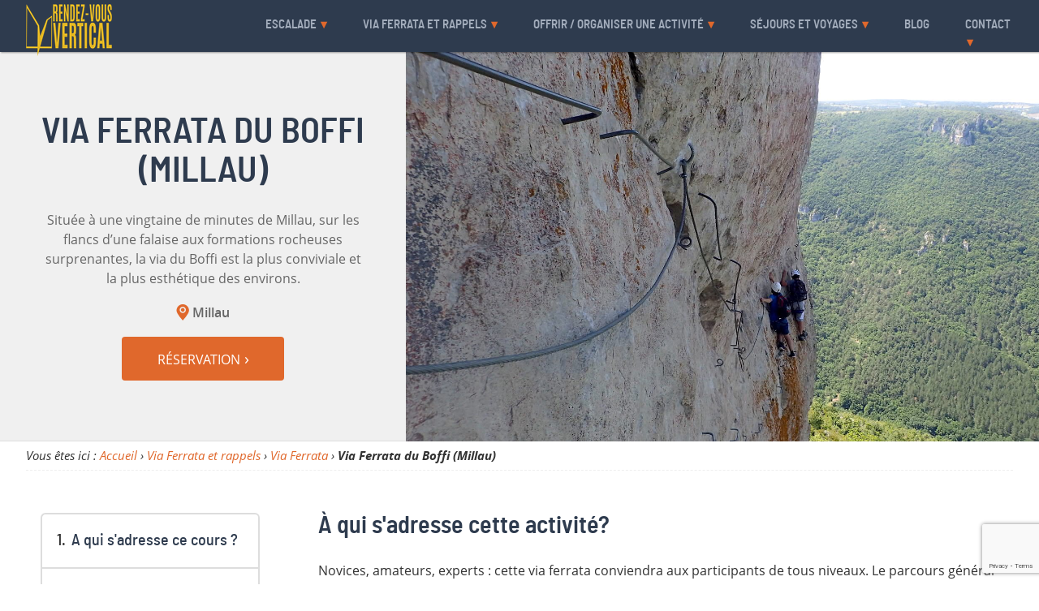

--- FILE ---
content_type: text/html; charset=UTF-8
request_url: https://rendezvousvertical.com/via-ferrata-et-rappels/via-ferrata/via-ferrata-du-boffi/
body_size: 20429
content:
<!Doctype html>
<html class="no-js" lang="fr-FR">
<head>
  <meta charset="UTF-8">
  <meta http-equiv="x-ua-compatible" content="ie=edge">
  <title>Via Ferrata du Boffi avec un guide ! La Dourbie, Millau, Aveyron</title>

<!-- The SEO Framework : par Sybre Waaijer -->
<link rel="canonical" href="https://rendezvousvertical.com/via-ferrata-et-rappels/via-ferrata/via-ferrata-du-boffi/" />
<meta name="description" content="Découvrez ce magnifique parcours vertigineux ! Deux parcours : initiation pour débutant et difficile pour sportifs et aventuriers !" />
<meta property="og:type" content="article" />
<meta property="og:locale" content="fr_FR" />
<meta property="og:site_name" content="Rendezvousvertical" />
<meta property="og:title" content="Via Ferrata du Boffi avec un guide ! La Dourbie, Millau, Aveyron" />
<meta property="og:description" content="Découvrez ce magnifique parcours vertigineux ! Deux parcours : initiation pour débutant et difficile pour sportifs et aventuriers !" />
<meta property="og:url" content="https://rendezvousvertical.com/via-ferrata-et-rappels/via-ferrata/via-ferrata-du-boffi/" />
<meta property="og:image" content="https://rendezvousvertical.com/wp-content/uploads/2020/04/via-ferrata-boffi.jpg" />
<meta property="og:image:width" content="1900" />
<meta property="og:image:height" content="931" />
<meta property="og:image:alt" content="via ferrata du Boffi et sa falaise équipée" />
<meta property="article:published_time" content="2020-04-19" />
<meta property="article:modified_time" content="2024-03-30" />
<meta name="twitter:card" content="summary_large_image" />
<meta name="twitter:title" content="Via Ferrata du Boffi avec un guide ! La Dourbie, Millau, Aveyron" />
<meta name="twitter:description" content="Découvrez ce magnifique parcours vertigineux ! Deux parcours : initiation pour débutant et difficile pour sportifs et aventuriers !" />
<meta name="twitter:image" content="https://rendezvousvertical.com/wp-content/uploads/2020/04/via-ferrata-boffi.jpg" />
<meta name="twitter:image:alt" content="via ferrata du Boffi et sa falaise équipée" />
<script type="application/ld+json">{"@context":"https://schema.org","@graph":[{"@type":"WebSite","@id":"https://rendezvousvertical.com/#/schema/WebSite","url":"https://rendezvousvertical.com/","name":"Rendezvousvertical","description":"Escalade, via ferrata et canyoning en France ou à l&#039;étranger, pour les débutants et les grimpeurs aguerris.","inLanguage":"fr-FR","potentialAction":{"@type":"SearchAction","target":{"@type":"EntryPoint","urlTemplate":"https://rendezvousvertical.com/search/{search_term_string}/"},"query-input":"required name=search_term_string"},"publisher":{"@type":"Organization","@id":"https://rendezvousvertical.com/#/schema/Organization","name":"Rendezvousvertical","url":"https://rendezvousvertical.com/","logo":{"@type":"ImageObject","url":"https://rendezvousvertical.com/wp-content/uploads/2020/10/logo.png","contentUrl":"https://rendezvousvertical.com/wp-content/uploads/2020/10/logo.png","width":106,"height":64}}},{"@type":"WebPage","@id":"https://rendezvousvertical.com/via-ferrata-et-rappels/via-ferrata/via-ferrata-du-boffi/","url":"https://rendezvousvertical.com/via-ferrata-et-rappels/via-ferrata/via-ferrata-du-boffi/","name":"Via Ferrata du Boffi avec un guide ! La Dourbie, Millau, Aveyron","description":"Découvrez ce magnifique parcours vertigineux ! Deux parcours : initiation pour débutant et difficile pour sportifs et aventuriers !","inLanguage":"fr-FR","isPartOf":{"@id":"https://rendezvousvertical.com/#/schema/WebSite"},"breadcrumb":{"@type":"BreadcrumbList","@id":"https://rendezvousvertical.com/#/schema/BreadcrumbList","itemListElement":[{"@type":"ListItem","position":1,"item":"https://rendezvousvertical.com/","name":"Rendezvousvertical"},{"@type":"ListItem","position":2,"item":"https://rendezvousvertical.com/via-ferrata-et-rappels/","name":"Via ferrata&#x2d;Rappel. Initiation ou confirmé : suivez le guide"},{"@type":"ListItem","position":3,"item":"https://rendezvousvertical.com/via-ferrata-et-rappels/via-ferrata/","name":"La via ferrata, qu’est&#x2d;ce que c’est? Initiation en Hérault, Gard."},{"@type":"ListItem","position":4,"name":"Via Ferrata du Boffi avec un guide ! La Dourbie, Millau, Aveyron"}]},"potentialAction":{"@type":"ReadAction","target":"https://rendezvousvertical.com/via-ferrata-et-rappels/via-ferrata/via-ferrata-du-boffi/"},"datePublished":"2020-04-19","dateModified":"2024-03-30","author":{"@type":"Person","@id":"https://rendezvousvertical.com/#/schema/Person/f34b92796e2e937dfb26db052f7fff7a","name":"Tristan"}}]}</script>
<!-- / The SEO Framework : par Sybre Waaijer | 14.54ms meta | 10.20ms boot -->

<link rel='stylesheet' id='wp-block-library-css' href='https://rendezvousvertical.com/wp-includes/css/dist/block-library/style.min.css' type='text/css' media='all' />
<style id='classic-theme-styles-inline-css' type='text/css'>
/*! This file is auto-generated */
.wp-block-button__link{color:#fff;background-color:#32373c;border-radius:9999px;box-shadow:none;text-decoration:none;padding:calc(.667em + 2px) calc(1.333em + 2px);font-size:1.125em}.wp-block-file__button{background:#32373c;color:#fff;text-decoration:none}
</style>
<style id='global-styles-inline-css' type='text/css'>
body{--wp--preset--color--black: #000000;--wp--preset--color--cyan-bluish-gray: #abb8c3;--wp--preset--color--white: #ffffff;--wp--preset--color--pale-pink: #f78da7;--wp--preset--color--vivid-red: #cf2e2e;--wp--preset--color--luminous-vivid-orange: #ff6900;--wp--preset--color--luminous-vivid-amber: #fcb900;--wp--preset--color--light-green-cyan: #7bdcb5;--wp--preset--color--vivid-green-cyan: #00d084;--wp--preset--color--pale-cyan-blue: #8ed1fc;--wp--preset--color--vivid-cyan-blue: #0693e3;--wp--preset--color--vivid-purple: #9b51e0;--wp--preset--gradient--vivid-cyan-blue-to-vivid-purple: linear-gradient(135deg,rgba(6,147,227,1) 0%,rgb(155,81,224) 100%);--wp--preset--gradient--light-green-cyan-to-vivid-green-cyan: linear-gradient(135deg,rgb(122,220,180) 0%,rgb(0,208,130) 100%);--wp--preset--gradient--luminous-vivid-amber-to-luminous-vivid-orange: linear-gradient(135deg,rgba(252,185,0,1) 0%,rgba(255,105,0,1) 100%);--wp--preset--gradient--luminous-vivid-orange-to-vivid-red: linear-gradient(135deg,rgba(255,105,0,1) 0%,rgb(207,46,46) 100%);--wp--preset--gradient--very-light-gray-to-cyan-bluish-gray: linear-gradient(135deg,rgb(238,238,238) 0%,rgb(169,184,195) 100%);--wp--preset--gradient--cool-to-warm-spectrum: linear-gradient(135deg,rgb(74,234,220) 0%,rgb(151,120,209) 20%,rgb(207,42,186) 40%,rgb(238,44,130) 60%,rgb(251,105,98) 80%,rgb(254,248,76) 100%);--wp--preset--gradient--blush-light-purple: linear-gradient(135deg,rgb(255,206,236) 0%,rgb(152,150,240) 100%);--wp--preset--gradient--blush-bordeaux: linear-gradient(135deg,rgb(254,205,165) 0%,rgb(254,45,45) 50%,rgb(107,0,62) 100%);--wp--preset--gradient--luminous-dusk: linear-gradient(135deg,rgb(255,203,112) 0%,rgb(199,81,192) 50%,rgb(65,88,208) 100%);--wp--preset--gradient--pale-ocean: linear-gradient(135deg,rgb(255,245,203) 0%,rgb(182,227,212) 50%,rgb(51,167,181) 100%);--wp--preset--gradient--electric-grass: linear-gradient(135deg,rgb(202,248,128) 0%,rgb(113,206,126) 100%);--wp--preset--gradient--midnight: linear-gradient(135deg,rgb(2,3,129) 0%,rgb(40,116,252) 100%);--wp--preset--font-size--small: 13px;--wp--preset--font-size--medium: 20px;--wp--preset--font-size--large: 36px;--wp--preset--font-size--x-large: 42px;--wp--preset--spacing--20: 0.44rem;--wp--preset--spacing--30: 0.67rem;--wp--preset--spacing--40: 1rem;--wp--preset--spacing--50: 1.5rem;--wp--preset--spacing--60: 2.25rem;--wp--preset--spacing--70: 3.38rem;--wp--preset--spacing--80: 5.06rem;--wp--preset--shadow--natural: 6px 6px 9px rgba(0, 0, 0, 0.2);--wp--preset--shadow--deep: 12px 12px 50px rgba(0, 0, 0, 0.4);--wp--preset--shadow--sharp: 6px 6px 0px rgba(0, 0, 0, 0.2);--wp--preset--shadow--outlined: 6px 6px 0px -3px rgba(255, 255, 255, 1), 6px 6px rgba(0, 0, 0, 1);--wp--preset--shadow--crisp: 6px 6px 0px rgba(0, 0, 0, 1);}:where(.is-layout-flex){gap: 0.5em;}:where(.is-layout-grid){gap: 0.5em;}body .is-layout-flex{display: flex;}body .is-layout-flex{flex-wrap: wrap;align-items: center;}body .is-layout-flex > *{margin: 0;}body .is-layout-grid{display: grid;}body .is-layout-grid > *{margin: 0;}:where(.wp-block-columns.is-layout-flex){gap: 2em;}:where(.wp-block-columns.is-layout-grid){gap: 2em;}:where(.wp-block-post-template.is-layout-flex){gap: 1.25em;}:where(.wp-block-post-template.is-layout-grid){gap: 1.25em;}.has-black-color{color: var(--wp--preset--color--black) !important;}.has-cyan-bluish-gray-color{color: var(--wp--preset--color--cyan-bluish-gray) !important;}.has-white-color{color: var(--wp--preset--color--white) !important;}.has-pale-pink-color{color: var(--wp--preset--color--pale-pink) !important;}.has-vivid-red-color{color: var(--wp--preset--color--vivid-red) !important;}.has-luminous-vivid-orange-color{color: var(--wp--preset--color--luminous-vivid-orange) !important;}.has-luminous-vivid-amber-color{color: var(--wp--preset--color--luminous-vivid-amber) !important;}.has-light-green-cyan-color{color: var(--wp--preset--color--light-green-cyan) !important;}.has-vivid-green-cyan-color{color: var(--wp--preset--color--vivid-green-cyan) !important;}.has-pale-cyan-blue-color{color: var(--wp--preset--color--pale-cyan-blue) !important;}.has-vivid-cyan-blue-color{color: var(--wp--preset--color--vivid-cyan-blue) !important;}.has-vivid-purple-color{color: var(--wp--preset--color--vivid-purple) !important;}.has-black-background-color{background-color: var(--wp--preset--color--black) !important;}.has-cyan-bluish-gray-background-color{background-color: var(--wp--preset--color--cyan-bluish-gray) !important;}.has-white-background-color{background-color: var(--wp--preset--color--white) !important;}.has-pale-pink-background-color{background-color: var(--wp--preset--color--pale-pink) !important;}.has-vivid-red-background-color{background-color: var(--wp--preset--color--vivid-red) !important;}.has-luminous-vivid-orange-background-color{background-color: var(--wp--preset--color--luminous-vivid-orange) !important;}.has-luminous-vivid-amber-background-color{background-color: var(--wp--preset--color--luminous-vivid-amber) !important;}.has-light-green-cyan-background-color{background-color: var(--wp--preset--color--light-green-cyan) !important;}.has-vivid-green-cyan-background-color{background-color: var(--wp--preset--color--vivid-green-cyan) !important;}.has-pale-cyan-blue-background-color{background-color: var(--wp--preset--color--pale-cyan-blue) !important;}.has-vivid-cyan-blue-background-color{background-color: var(--wp--preset--color--vivid-cyan-blue) !important;}.has-vivid-purple-background-color{background-color: var(--wp--preset--color--vivid-purple) !important;}.has-black-border-color{border-color: var(--wp--preset--color--black) !important;}.has-cyan-bluish-gray-border-color{border-color: var(--wp--preset--color--cyan-bluish-gray) !important;}.has-white-border-color{border-color: var(--wp--preset--color--white) !important;}.has-pale-pink-border-color{border-color: var(--wp--preset--color--pale-pink) !important;}.has-vivid-red-border-color{border-color: var(--wp--preset--color--vivid-red) !important;}.has-luminous-vivid-orange-border-color{border-color: var(--wp--preset--color--luminous-vivid-orange) !important;}.has-luminous-vivid-amber-border-color{border-color: var(--wp--preset--color--luminous-vivid-amber) !important;}.has-light-green-cyan-border-color{border-color: var(--wp--preset--color--light-green-cyan) !important;}.has-vivid-green-cyan-border-color{border-color: var(--wp--preset--color--vivid-green-cyan) !important;}.has-pale-cyan-blue-border-color{border-color: var(--wp--preset--color--pale-cyan-blue) !important;}.has-vivid-cyan-blue-border-color{border-color: var(--wp--preset--color--vivid-cyan-blue) !important;}.has-vivid-purple-border-color{border-color: var(--wp--preset--color--vivid-purple) !important;}.has-vivid-cyan-blue-to-vivid-purple-gradient-background{background: var(--wp--preset--gradient--vivid-cyan-blue-to-vivid-purple) !important;}.has-light-green-cyan-to-vivid-green-cyan-gradient-background{background: var(--wp--preset--gradient--light-green-cyan-to-vivid-green-cyan) !important;}.has-luminous-vivid-amber-to-luminous-vivid-orange-gradient-background{background: var(--wp--preset--gradient--luminous-vivid-amber-to-luminous-vivid-orange) !important;}.has-luminous-vivid-orange-to-vivid-red-gradient-background{background: var(--wp--preset--gradient--luminous-vivid-orange-to-vivid-red) !important;}.has-very-light-gray-to-cyan-bluish-gray-gradient-background{background: var(--wp--preset--gradient--very-light-gray-to-cyan-bluish-gray) !important;}.has-cool-to-warm-spectrum-gradient-background{background: var(--wp--preset--gradient--cool-to-warm-spectrum) !important;}.has-blush-light-purple-gradient-background{background: var(--wp--preset--gradient--blush-light-purple) !important;}.has-blush-bordeaux-gradient-background{background: var(--wp--preset--gradient--blush-bordeaux) !important;}.has-luminous-dusk-gradient-background{background: var(--wp--preset--gradient--luminous-dusk) !important;}.has-pale-ocean-gradient-background{background: var(--wp--preset--gradient--pale-ocean) !important;}.has-electric-grass-gradient-background{background: var(--wp--preset--gradient--electric-grass) !important;}.has-midnight-gradient-background{background: var(--wp--preset--gradient--midnight) !important;}.has-small-font-size{font-size: var(--wp--preset--font-size--small) !important;}.has-medium-font-size{font-size: var(--wp--preset--font-size--medium) !important;}.has-large-font-size{font-size: var(--wp--preset--font-size--large) !important;}.has-x-large-font-size{font-size: var(--wp--preset--font-size--x-large) !important;}
.wp-block-navigation a:where(:not(.wp-element-button)){color: inherit;}
:where(.wp-block-post-template.is-layout-flex){gap: 1.25em;}:where(.wp-block-post-template.is-layout-grid){gap: 1.25em;}
:where(.wp-block-columns.is-layout-flex){gap: 2em;}:where(.wp-block-columns.is-layout-grid){gap: 2em;}
.wp-block-pullquote{font-size: 1.5em;line-height: 1.6;}
</style>
<link rel='stylesheet' id='contact-form-7-css' href='https://rendezvousvertical.com/wp-content/plugins/contact-form-7/includes/css/styles.css' type='text/css' media='all' />
<style id='responsive-menu-inline-css' type='text/css'>
#rmp_menu_trigger-2340{width: 55px;height: 48px;position: fixed;top: 8px;border-radius: 5px;display: none;text-decoration: none;right: 2.5%;background: #e0682c;transition: transform 0.5s, background-color 0.5s}#rmp_menu_trigger-2340:hover, #rmp_menu_trigger-2340:focus{background: #f1f1f1;text-decoration: unset}#rmp_menu_trigger-2340.is-active{background: #000000}#rmp_menu_trigger-2340 .rmp-trigger-box{width: 25px;color: #ffffff}#rmp_menu_trigger-2340 .rmp-trigger-icon-active, #rmp_menu_trigger-2340 .rmp-trigger-text-open{display: none}#rmp_menu_trigger-2340.is-active .rmp-trigger-icon-active, #rmp_menu_trigger-2340.is-active .rmp-trigger-text-open{display: inline}#rmp_menu_trigger-2340.is-active .rmp-trigger-icon-inactive, #rmp_menu_trigger-2340.is-active .rmp-trigger-text{display: none}#rmp_menu_trigger-2340 .rmp-trigger-label{color: #ffffff;pointer-events: none;line-height: 13px;font-family: inherit;font-size: 14px;display: inline;text-transform: inherit}#rmp_menu_trigger-2340 .rmp-trigger-label.rmp-trigger-label-top{display: block;margin-bottom: 12px}#rmp_menu_trigger-2340 .rmp-trigger-label.rmp-trigger-label-bottom{display: block;margin-top: 12px}#rmp_menu_trigger-2340 .responsive-menu-pro-inner{display: block}#rmp_menu_trigger-2340 .responsive-menu-pro-inner, #rmp_menu_trigger-2340 .responsive-menu-pro-inner::before, #rmp_menu_trigger-2340 .responsive-menu-pro-inner::after{width: 25px;height: 3px;background-color: #ffffff;border-radius: 4px;position: absolute}#rmp_menu_trigger-2340.is-active .responsive-menu-pro-inner, #rmp_menu_trigger-2340.is-active .responsive-menu-pro-inner::before, #rmp_menu_trigger-2340.is-active .responsive-menu-pro-inner::after{background-color: #ffffff}#rmp_menu_trigger-2340:hover .responsive-menu-pro-inner, #rmp_menu_trigger-2340:hover .responsive-menu-pro-inner::before, #rmp_menu_trigger-2340:hover .responsive-menu-pro-inner::after{background-color: #333333}#rmp_menu_trigger-2340 .responsive-menu-pro-inner::before{top: 10px}#rmp_menu_trigger-2340 .responsive-menu-pro-inner::after{bottom: 10px}#rmp_menu_trigger-2340.is-active .responsive-menu-pro-inner::after{bottom: 0}@media screen and (max-width: 1090px){#rmp_menu_trigger-2340{display: block}#rmp-container-2340{position: fixed;top: 0;margin: 0;transition: transform 0.5s;overflow: auto;display: block;width: 85%;background-color: #1d1d20;background-image: url("");height: 100%;left: 0;padding-top: 0px;padding-left: 0px;padding-bottom: 0px;padding-right: 0px}#rmp-menu-wrap-2340{padding-top: 0px;padding-left: 0px;padding-bottom: 0px;padding-right: 0px;background-color: #1d1c20}#rmp-menu-wrap-2340 .rmp-menu, #rmp-menu-wrap-2340 .rmp-submenu{width: 100%;box-sizing: border-box;margin: 0;padding: 0}#rmp-menu-wrap-2340 .rmp-submenu-depth-1 .rmp-menu-item-link{padding-left: 4%}#rmp-menu-wrap-2340 .rmp-submenu-depth-2 .rmp-menu-item-link{padding-left: 8%}#rmp-menu-wrap-2340 .rmp-submenu-depth-3 .rmp-menu-item-link{padding-left: 12%}#rmp-menu-wrap-2340 .rmp-submenu-depth-4 .rmp-menu-item-link{padding-left: 16%}#rmp-menu-wrap-2340 .rmp-submenu.rmp-submenu-open{display: block}#rmp-menu-wrap-2340 .rmp-menu-item{width: 100%;list-style: none;margin: 0}#rmp-menu-wrap-2340 .rmp-menu-item-link{height: 58px;line-height: 58px;font-size: 24px;border-bottom: 1px solid #111111;font-family: Barlow Semi Condensed;color: #eeeeee;text-align: left;background-color: #1d1d20;font-weight: normal;letter-spacing: 0px;display: block;box-sizing: border-box;width: 100%;text-decoration: none;position: relative;overflow: hidden;transition: background-color 0.5s, border-color 0.5s, 0.5s;padding: 0 4%;padding-right: 60px}#rmp-menu-wrap-2340 .rmp-menu-item-link:after, #rmp-menu-wrap-2340 .rmp-menu-item-link:before{display: none}#rmp-menu-wrap-2340 .rmp-menu-item-link:hover, #rmp-menu-wrap-2340 .rmp-menu-item-link:focus{color: #ffffff;border-color: #111111;background-color: #e0682c}#rmp-menu-wrap-2340 .rmp-menu-item-link:focus{outline: none;border-color: unset;box-shadow: unset}#rmp-menu-wrap-2340 .rmp-menu-item-link .rmp-font-icon{height: 58px;line-height: 58px;margin-right: 10px;font-size: 24px}#rmp-menu-wrap-2340 .rmp-menu-current-item .rmp-menu-item-link{color: #ffffff;border-color: #111111;background-color: #e0682c}#rmp-menu-wrap-2340 .rmp-menu-current-item .rmp-menu-item-link:hover, #rmp-menu-wrap-2340 .rmp-menu-current-item .rmp-menu-item-link:focus{color: #ffffff;border-color: #111111;background-color: #3f3f3f}#rmp-menu-wrap-2340 .rmp-menu-subarrow{position: absolute;top: 0;bottom: 0;text-align: center;overflow: hidden;background-size: cover;overflow: hidden;right: 0;border-left-style: solid;border-left-color: #212121;border-left-width: 1px;height: 56px;width: 50px;color: #ffffff;background-color: #212121}#rmp-menu-wrap-2340 .rmp-menu-subarrow:hover{color: #ffffff;border-color: #3f3f3f;background-color: #212121}#rmp-menu-wrap-2340 .rmp-menu-subarrow .rmp-font-icon{margin-right: unset}#rmp-menu-wrap-2340 .rmp-menu-subarrow *{vertical-align: middle;line-height: 56px}#rmp-menu-wrap-2340 .rmp-menu-subarrow-active{display: block;background-size: cover;color: #ffffff;border-color: #212121;background-color: #212121}#rmp-menu-wrap-2340 .rmp-menu-subarrow-active:hover{color: #ffffff;border-color: #3f3f3f;background-color: #3f3f3f}#rmp-menu-wrap-2340 .rmp-submenu{display: none}#rmp-menu-wrap-2340 .rmp-submenu .rmp-menu-item-link{height: 58px;line-height: 58px;letter-spacing: 0px;font-size: 19px;border-bottom: 1px solid #111111;font-family: Barlow Semi Condensed;font-weight: normal;color: #eeeeee;text-align: left;background-color: #25252a}#rmp-menu-wrap-2340 .rmp-submenu .rmp-menu-item-link:hover, #rmp-menu-wrap-2340 .rmp-submenu .rmp-menu-item-link:focus{color: #ffffff;border-color: #212121;background-color: #e0682c}#rmp-menu-wrap-2340 .rmp-submenu .rmp-menu-current-item .rmp-menu-item-link{color: #ffffff;border-color: #212121;background-color: #e0682c}#rmp-menu-wrap-2340 .rmp-submenu .rmp-menu-current-item .rmp-menu-item-link:hover, #rmp-menu-wrap-2340 .rmp-submenu .rmp-menu-current-item .rmp-menu-item-link:focus{color: #ffffff;border-color: #3f3f3f;background-color: #3f3f3f}#rmp-menu-wrap-2340 .rmp-submenu .rmp-menu-subarrow{right: 0;border-right: unset;border-left-style: solid;border-left-color: #1d4354;border-left-width: 0px;height: 39px;line-height: 39px;width: 40px;color: #fff;background-color: inherit}#rmp-menu-wrap-2340 .rmp-submenu .rmp-menu-subarrow:hover{color: #fff;border-color: #3f3f3f;background-color: inherit}#rmp-menu-wrap-2340 .rmp-submenu .rmp-menu-subarrow-active{color: #fff;border-color: #1d4354;background-color: inherit}#rmp-menu-wrap-2340 .rmp-submenu .rmp-menu-subarrow-active:hover{color: #fff;border-color: #3f3f3f;background-color: inherit}#rmp-menu-wrap-2340 .rmp-menu-item-description{margin: 0;padding: 5px 4%;opacity: 0.8;color: #eeeeee}#rmp-search-box-2340{display: block;padding-top: 0px;padding-left: 5%;padding-bottom: 0px;padding-right: 5%}#rmp-search-box-2340 .rmp-search-form{margin: 0}#rmp-search-box-2340 .rmp-search-box{background: #ffffff;border: 1px solid #dadada;color: #333333;width: 100%;padding: 0 5%;border-radius: 30px;height: 45px;-webkit-appearance: none}#rmp-search-box-2340 .rmp-search-box::placeholder{color: #c7c7cd}#rmp-search-box-2340 .rmp-search-box:focus{background-color: #ffffff;outline: 2px solid #dadada;color: #333333}#rmp-menu-title-2340{background-color: #1d1c20;color: #ffffff;text-align: center;font-size: 28px;padding-top: 10%;padding-left: 5%;padding-bottom: 0%;padding-right: 5%;font-family: Barlow Semi Condensed;font-weight: 400;transition: background-color 0.5s, border-color 0.5s, color 0.5s}#rmp-menu-title-2340:hover{background-color: #212121;color: #ffffff}#rmp-menu-title-2340 > .rmp-menu-title-link{color: #ffffff;width: 100%;background-color: unset;text-decoration: none}#rmp-menu-title-2340 > .rmp-menu-title-link:hover{color: #ffffff}#rmp-menu-title-2340 .rmp-font-icon{font-size: 28px}#rmp-menu-additional-content-2340{padding-top: 0px;padding-left: 5%;padding-bottom: 0px;padding-right: 5%;color: #ffffff;text-align: center;font-size: 16px}}.rmp-container{display: none;visibility: visible;padding: 0px 0px 0px 0px;z-index: 99998;transition: all 0.3s}.rmp-container.rmp-fade-top, .rmp-container.rmp-fade-left, .rmp-container.rmp-fade-right, .rmp-container.rmp-fade-bottom{display: none}.rmp-container.rmp-slide-left, .rmp-container.rmp-push-left{transform: translateX(-100%);-ms-transform: translateX(-100%);-webkit-transform: translateX(-100%);-moz-transform: translateX(-100%)}.rmp-container.rmp-slide-left.rmp-menu-open, .rmp-container.rmp-push-left.rmp-menu-open{transform: translateX(0);-ms-transform: translateX(0);-webkit-transform: translateX(0);-moz-transform: translateX(0)}.rmp-container.rmp-slide-right, .rmp-container.rmp-push-right{transform: translateX(100%);-ms-transform: translateX(100%);-webkit-transform: translateX(100%);-moz-transform: translateX(100%)}.rmp-container.rmp-slide-right.rmp-menu-open, .rmp-container.rmp-push-right.rmp-menu-open{transform: translateX(0);-ms-transform: translateX(0);-webkit-transform: translateX(0);-moz-transform: translateX(0)}.rmp-container.rmp-slide-top, .rmp-container.rmp-push-top{transform: translateY(-100%);-ms-transform: translateY(-100%);-webkit-transform: translateY(-100%);-moz-transform: translateY(-100%)}.rmp-container.rmp-slide-top.rmp-menu-open, .rmp-container.rmp-push-top.rmp-menu-open{transform: translateY(0);-ms-transform: translateY(0);-webkit-transform: translateY(0);-moz-transform: translateY(0)}.rmp-container.rmp-slide-bottom, .rmp-container.rmp-push-bottom{transform: translateY(100%);-ms-transform: translateY(100%);-webkit-transform: translateY(100%);-moz-transform: translateY(100%)}.rmp-container.rmp-slide-bottom.rmp-menu-open, .rmp-container.rmp-push-bottom.rmp-menu-open{transform: translateX(0);-ms-transform: translateX(0);-webkit-transform: translateX(0);-moz-transform: translateX(0)}.rmp-container::-webkit-scrollbar{width: 0px}.rmp-container ::-webkit-scrollbar-track{box-shadow: inset 0 0 5px transparent}.rmp-container ::-webkit-scrollbar-thumb{background: transparent}.rmp-container ::-webkit-scrollbar-thumb:hover{background: transparent}.rmp-container .rmp-menu-wrap .rmp-menu{transition: none;border-radius: 0;box-shadow: none;background: none;border: 0;bottom: auto;box-sizing: border-box;clip: auto;color: #666;display: block;float: none;font-family: inherit;font-size: 14px;height: auto;left: auto;line-height: 1.7;list-style-type: none;margin: 0;min-height: auto;max-height: none;opacity: 1;outline: none;overflow: visible;padding: 0;position: relative;pointer-events: auto;right: auto;text-align: left;text-decoration: none;text-indent: 0;text-transform: none;transform: none;top: auto;visibility: inherit;width: auto;word-wrap: break-word;white-space: normal}.rmp-container .rmp-menu-additional-content{display: block;word-break: break-word}.rmp-container .rmp-menu-title{display: flex;flex-direction: column}.rmp-container .rmp-menu-title .rmp-menu-title-image{max-width: 100%;margin-bottom: 15px;display: block;margin: auto;margin-bottom: 15px}button.rmp_menu_trigger{z-index: 999999;overflow: hidden;outline: none;border: 0;display: none;margin: 0;transition: transform 0.5s, background-color 0.5s;padding: 0}button.rmp_menu_trigger .responsive-menu-pro-inner::before, button.rmp_menu_trigger .responsive-menu-pro-inner::after{content: "";display: block}button.rmp_menu_trigger .responsive-menu-pro-inner::before{top: 10px}button.rmp_menu_trigger .responsive-menu-pro-inner::after{bottom: 10px}button.rmp_menu_trigger .rmp-trigger-box{width: 40px;display: inline-block;position: relative;pointer-events: none;vertical-align: super}.rmp-menu-trigger-boring .responsive-menu-pro-inner{transition-property: none}.rmp-menu-trigger-boring .responsive-menu-pro-inner::after, .rmp-menu-trigger-boring .responsive-menu-pro-inner::before{transition-property: none}.rmp-menu-trigger-boring.is-active .responsive-menu-pro-inner{transform: rotate(45deg)}.rmp-menu-trigger-boring.is-active .responsive-menu-pro-inner:before{top: 0;opacity: 0}.rmp-menu-trigger-boring.is-active .responsive-menu-pro-inner:after{bottom: 0;transform: rotate(-90deg)}
</style>
<link rel='stylesheet' id='dashicons-css' href='https://rendezvousvertical.com/wp-includes/css/dashicons.min.css' type='text/css' media='all' />
<link rel='stylesheet' id='style-css' href='https://rendezvousvertical.com/wp-content/themes/grimper/style.css' type='text/css' media='screen' />
<link rel='stylesheet' id='wpdevelop-bts-css' href='https://rendezvousvertical.com/wp-content/plugins/booking/assets/libs/bootstrap-css/css/bootstrap.css' type='text/css' media='all' />
<link rel='stylesheet' id='wpdevelop-bts-theme-css' href='https://rendezvousvertical.com/wp-content/plugins/booking/assets/libs/bootstrap-css/css/bootstrap-theme.css' type='text/css' media='all' />
<link rel='stylesheet' id='wpbc-tippy-popover-css' href='https://rendezvousvertical.com/wp-content/plugins/booking/assets/libs/tippy.js/themes/wpbc-tippy-popover.css' type='text/css' media='all' />
<link rel='stylesheet' id='wpbc-tippy-times-css' href='https://rendezvousvertical.com/wp-content/plugins/booking/assets/libs/tippy.js/themes/wpbc-tippy-times.css' type='text/css' media='all' />
<link rel='stylesheet' id='wpbc-material-design-icons-css' href='https://rendezvousvertical.com/wp-content/plugins/booking/assets/libs/material-design-icons/material-design-icons.css' type='text/css' media='all' />
<link rel='stylesheet' id='wpbc-time_picker-css' href='https://rendezvousvertical.com/wp-content/plugins/booking/css/wpbc_time-selector.css' type='text/css' media='all' />
<link rel='stylesheet' id='wpbc-time_picker-skin-css' href='https://rendezvousvertical.com/wp-content/plugins/booking/css/time_picker_skins/grey.css' type='text/css' media='all' />
<link rel='stylesheet' id='wpbc-client-pages-css' href='https://rendezvousvertical.com/wp-content/plugins/booking/css/client.css' type='text/css' media='all' />
<link rel='stylesheet' id='wpbc-calendar-css' href='https://rendezvousvertical.com/wp-content/plugins/booking/css/calendar.css' type='text/css' media='all' />
<link rel='stylesheet' id='wpbc-calendar-skin-css' href='https://rendezvousvertical.com/wp-content/plugins/booking/css/skins/traditional.css' type='text/css' media='all' />
<link rel='stylesheet' id='wpbc-flex-timeline-css' href='https://rendezvousvertical.com/wp-content/plugins/booking/core/timeline/v2/css/timeline_v2.css' type='text/css' media='all' />
<link rel='stylesheet' id='wpbc-flex-timeline-skin-css' href='https://rendezvousvertical.com/wp-content/plugins/booking/core/timeline/v2/css/timeline_skin_v2.css' type='text/css' media='all' />
<script type="text/javascript" src="https://rendezvousvertical.com/wp-includes/js/jquery/jquery.min.js" id="jquery-core-js"></script>
<script type="text/javascript" src="https://rendezvousvertical.com/wp-includes/js/jquery/jquery-migrate.min.js" id="jquery-migrate-js"></script>
<script type="text/javascript" id="wpbc-global-vars-js-extra">
/* <![CDATA[ */
var wpbc_global1 = {"wpbc_ajaxurl":"https:\/\/rendezvousvertical.com\/wp-admin\/admin-ajax.php","wpdev_bk_plugin_url":"https:\/\/rendezvousvertical.com\/wp-content\/plugins\/booking","wpbc_today":"[2026,1,22,15,29]","visible_booking_id_on_page":"[]","booking_max_monthes_in_calendar":"1y","user_unavilable_days":"[999]","wpdev_bk_edit_id_hash":"","wpdev_bk_plugin_filename":"wpdev-booking.php","bk_days_selection_mode":"multiple","wpdev_bk_personal":"0","block_some_dates_from_today":"0","message_verif_requred":"Ce champ est obligatoire","message_verif_requred_for_check_box":"Cette case doit \u00eatre coch\u00e9e","message_verif_requred_for_radio_box":"Au moins une option doit etre s\u00e9lectionn\u00e9e","message_verif_emeil":"Incorrecte champ couriel","message_verif_same_emeil":"Vos e-mails ne correspondent pas","message_verif_selectdts":"Merci de s\u00e9lectionner vos dates de r\u00e9servation dans le calendrier.","new_booking_title":"Merci pour votre r\u00e9servation.  Nous vous enverrons une confirmation le plus t\u00f4t possible. Si besoin, n'h\u00e9sitez pas \u00e0 nous contacter par t\u00e9l\u00e9phone au +33650825388.","type_of_thank_you_message":"message","thank_you_page_URL":"https:\/\/rendezvousvertical.com\/wpbc-booking-received","is_am_pm_inside_time":"false","is_booking_used_check_in_out_time":"false","wpbc_active_locale":"fr_FR","wpbc_message_processing":"En cours de traitement","wpbc_message_deleting":"Suppression","wpbc_message_updating":"Mise \u00e0 jour","wpbc_message_saving":"Sauvegarde","message_checkinouttime_error":"Error! Please reset your check-in\/check-out dates above.","message_starttime_error":"Start Time is invalid. The date or time may be booked, or already in the past! Please choose another date or time.","message_endtime_error":"End Time is invalid. The date or time may be booked, or already in the past. The End Time may also be earlier that the start time, if only 1 day was selected! Please choose another date or time.","message_rangetime_error":"The time(s) may be booked, or already in the past!","message_durationtime_error":"The time(s) may be booked, or already in the past!","bk_highlight_timeslot_word":"Booked Times:"};
/* ]]> */
</script>
<script type="text/javascript" src="https://rendezvousvertical.com/wp-content/plugins/booking/js/wpbc_vars.js" id="wpbc-global-vars-js"></script>
<script type="text/javascript" src="https://rendezvousvertical.com/wp-content/plugins/booking/assets/libs/popper/popper.js" id="wpbc-popper-js"></script>
<script type="text/javascript" src="https://rendezvousvertical.com/wp-content/plugins/booking/assets/libs/tippy.js/dist/tippy-bundle.umd.js" id="wpbc-tipcy-js"></script>
<script type="text/javascript" src="https://rendezvousvertical.com/wp-content/plugins/booking/js/datepick/jquery.datepick.wpbc.9.0.js" id="wpbc-datepick-js"></script>
<script type="text/javascript" src="https://rendezvousvertical.com/wp-content/plugins/booking/js/datepick/jquery.datepick-fr.js" id="wpbc-datepick-localize-js"></script>
<script type="text/javascript" src="https://rendezvousvertical.com/wp-content/plugins/booking/_dist/all/_out/wpbc_all.js" id="wpbc_all-js"></script>
<script type="text/javascript" src="https://rendezvousvertical.com/wp-content/plugins/booking/js/client.js" id="wpbc-main-client-js"></script>
<script type="text/javascript" src="https://rendezvousvertical.com/wp-content/plugins/booking/includes/_capacity/_out/create_booking.js" id="wpbc_capacity-js"></script>
<script type="text/javascript" src="https://rendezvousvertical.com/wp-content/plugins/booking/js/wpbc_times.js" id="wpbc-times-js"></script>
<script type="text/javascript" src="https://rendezvousvertical.com/wp-content/plugins/booking/js/wpbc_time-selector.js" id="wpbc-time-selector-js"></script>
<script type="text/javascript" src="https://rendezvousvertical.com/wp-content/plugins/booking/core/timeline/v2/_out/timeline_v2.js" id="wpbc-timeline-flex-js"></script>
<link rel="https://api.w.org/" href="https://rendezvousvertical.com/wp-json/" /><link rel="alternate" type="application/json" href="https://rendezvousvertical.com/wp-json/wp/v2/activites/1390" /><link rel="EditURI" type="application/rsd+xml" title="RSD" href="https://rendezvousvertical.com/xmlrpc.php?rsd" />
<link rel="alternate" type="application/json+oembed" href="https://rendezvousvertical.com/wp-json/oembed/1.0/embed?url=https%3A%2F%2Frendezvousvertical.com%2Fvia-ferrata-et-rappels%2Fvia-ferrata%2Fvia-ferrata-du-boffi%2F" />
<link rel="alternate" type="text/xml+oembed" href="https://rendezvousvertical.com/wp-json/oembed/1.0/embed?url=https%3A%2F%2Frendezvousvertical.com%2Fvia-ferrata-et-rappels%2Fvia-ferrata%2Fvia-ferrata-du-boffi%2F&#038;format=xml" />
<link rel="icon" href="https://rendezvousvertical.com/wp-content/uploads/2020/11/cropped-favicon-32x32.png" sizes="32x32" />
<link rel="icon" href="https://rendezvousvertical.com/wp-content/uploads/2020/11/cropped-favicon-192x192.png" sizes="192x192" />
<link rel="apple-touch-icon" href="https://rendezvousvertical.com/wp-content/uploads/2020/11/cropped-favicon-180x180.png" />
<meta name="msapplication-TileImage" content="https://rendezvousvertical.com/wp-content/uploads/2020/11/cropped-favicon-270x270.png" />
  <meta name="viewport" content="width=device-width, initial-scale=1.0">
<script async src="https://www.googletagmanager.com/gtag/js?id=UA-152074274-1"></script><script>window.dataLayer=window.dataLayer||[];function gtag(){dataLayer.push(arguments)}gtag('js',new Date());gtag('config','UA-152074274-1');</script>
</head>
<body data-rsssl=1>
  <header class="no-banner" style="background-image:url(https://rendezvousvertical.com/wp-content/uploads/2020/04/via-ferrata-boffi.jpg);">

    
<nav class="main-nav">
  <a href="https://rendezvousvertical.com/" class="custom-logo-link" rel="home"><img width="106" height="64" src="https://rendezvousvertical.com/wp-content/uploads/2020/10/logo.png" class="custom-logo" alt="Rendezvousvertical" decoding="async" /></a>  <ul class="main-menu"><li id="menu-item-1935" class="megamenu menu-item menu-item-type-post_type menu-item-object-activites menu-item-has-children menu-item-1935"><a href="https://rendezvousvertical.com/escalade/">Escalade</a><ul class="sub-menu"><li id="menu-item-1656" class="menu-item menu-item-type-post_type menu-item-object-activites menu-item-has-children menu-item-1656"><a href="https://rendezvousvertical.com/escalade/debuter-en-escalade/">Découvrir l&rsquo;escalade</a><ul class="sub-menu"><li id="menu-item-1343" class="menu-item menu-item-type-post_type menu-item-object-page menu-item-1343"><a href="https://rendezvousvertical.com/escalade/debuter-en-escalade/initiation-escalade/">Initiation à l’escalade</a></li><li id="menu-item-2514" class="menu-item menu-item-type-post_type menu-item-object-activites menu-item-2514"><a href="https://rendezvousvertical.com/initiation-escalade-grande-voie-autour-de-montpellier/">Initiation escalade grande voie autour de Montpellier</a></li><li id="menu-item-1657" class="menu-item menu-item-type-post_type menu-item-object-activites menu-item-1657"><a href="https://rendezvousvertical.com/escalade/debuter-en-escalade/parcours-montagne-aventure/">Parcours montagne aventure</a></li></ul></li><li id="menu-item-1342" class="menu-item menu-item-type-post_type menu-item-object-page menu-item-has-children menu-item-1342"><a href="https://rendezvousvertical.com/escalade/perfectionnement-coaching/">Progresser en escalade</a><ul class="sub-menu"><li id="menu-item-1433" class="menu-item menu-item-type-post_type menu-item-object-activites menu-item-1433"><a href="https://rendezvousvertical.com/escalade/perfectionnement-coaching/grimper-en-tete/">Apprendre à grimper en tête</a></li><li id="menu-item-1730" class="menu-item menu-item-type-post_type menu-item-object-activites menu-item-1730"><a href="https://rendezvousvertical.com/escalade/perfectionnement-coaching/renforcement-mental/">Renforcement mental : vaincre ses peurs en escalade</a></li><li id="menu-item-1450" class="menu-item menu-item-type-post_type menu-item-object-activites menu-item-1450"><a href="https://rendezvousvertical.com/escalade/perfectionnement-coaching/progression-technique-physique/">Progression technique, physique et gestuelle</a></li></ul></li><li id="menu-item-1341" class="menu-item menu-item-type-post_type menu-item-object-page menu-item-has-children menu-item-1341"><a href="https://rendezvousvertical.com/escalade/stage-escalade-trad-terrain-aventure/">Escalade traditionnelle (TA)</a><ul class="sub-menu"><li id="menu-item-1670" class="menu-item menu-item-type-post_type menu-item-object-activites menu-item-1670"><a href="https://rendezvousvertical.com/escalade/stage-escalade-trad-terrain-aventure/">Stages terrain d&rsquo;aventure (TA)</a></li></ul></li><li id="menu-item-1673" class="menu-item menu-item-type-post_type menu-item-object-activites menu-item-has-children menu-item-1673"><a href="https://rendezvousvertical.com/escalade/stages-grande-voie/">Grande voie : devenir autonome</a><ul class="sub-menu"><li id="menu-item-1674" class="menu-item menu-item-type-post_type menu-item-object-activites menu-item-1674"><a href="https://rendezvousvertical.com/escalade/stages-grande-voie/languedoc-causses-et-cevennes/">Stage grande voie en Cévennes (Montpellier, Hérault et Lozère)</a></li><li id="menu-item-2362" class="menu-item menu-item-type-post_type menu-item-object-activites menu-item-2362"><a href="https://rendezvousvertical.com/stage-escalade-grande-voie-en-ardeche-et-lozere/">Stage escalade grande voie en Ardèche et Lozère</a></li><li id="menu-item-1353" class="menu-item menu-item-type-post_type menu-item-object-page menu-item-1353"><a href="https://rendezvousvertical.com/escalade/stages-grande-voie/verdon/">Stage grande voie au Verdon</a></li><li id="menu-item-1354" class="menu-item menu-item-type-post_type menu-item-object-page menu-item-1354"><a href="https://rendezvousvertical.com/escalade/stages-grande-voie/calanques-de-marseille/">Stage grande voie Calanques de Marseille</a></li></ul></li><li id="menu-item-1349" class="pt-special-dropdown menu-item menu-item-type-post_type menu-item-object-page menu-item-has-children menu-item-1349"><a href="https://rendezvousvertical.com/escalade/grandes-voies/">Grandes voies : laissez vous guider</a><ul class="sub-menu"><li id="menu-item-1419" class="menu-item menu-item-type-post_type menu-item-object-page menu-item-1419"><a href="https://rendezvousvertical.com/escalade/grandes-voies/gorges-du-tarn-et-de-la-jonte/">Grande Voie &#8211; Gorges du Tarn et de la Jonte</a></li><li id="menu-item-1422" class="menu-item menu-item-type-post_type menu-item-object-page menu-item-1422"><a href="https://rendezvousvertical.com/escalade/grandes-voies/le-thaurac-grande-face/">Grande Voie &#8211; Le Thaurac</a></li><li id="menu-item-1418" class="menu-item menu-item-type-post_type menu-item-object-page menu-item-1418"><a href="https://rendezvousvertical.com/escalade/grandes-voies/vallee-de-la-buege/">Grande Voie &#8211; Vallée de la Buège</a></li><li id="menu-item-1420" class="menu-item menu-item-type-post_type menu-item-object-page menu-item-1420"><a href="https://rendezvousvertical.com/escalade/grandes-voies/falaise-hortus-pic-saint-loup/">Grandes Voies &#8211; Falaise de l’Hortus et Pic-Saint-Loup</a></li><li id="menu-item-1695" class="menu-item menu-item-type-post_type menu-item-object-activites menu-item-1695"><a href="https://rendezvousvertical.com/escalade/grandes-voies/grande-voie-saint-guilhem-le-desert/">Grande voie – Saint Guilhem le Désert</a></li><li id="menu-item-1421" class="menu-item menu-item-type-post_type menu-item-object-page menu-item-1421"><a href="https://rendezvousvertical.com/escalade/grandes-voies/le-caroux/">Grandes Voies &#8211; Le Caroux</a></li><li id="menu-item-1423" class="menu-item menu-item-type-post_type menu-item-object-page menu-item-1423"><a href="https://rendezvousvertical.com/escalade/grandes-voies/calanques-de-marseille-et-cap-canaille/">Grandes Voies &#8211; Calanques de Marseille et Cap Canaille</a></li><li id="menu-item-1424" class="menu-item menu-item-type-post_type menu-item-object-page menu-item-1424"><a href="https://rendezvousvertical.com/escalade/grandes-voies/escalade-grandes-voies-gorges-du-verdon/">Grandes Voies &#8211; Gorges du Verdon</a></li></ul></li><li id="menu-item-1481" class="menu-item menu-item-type-post_type menu-item-object-activites menu-item-has-children menu-item-1481"><a href="https://rendezvousvertical.com/escalade/cours-escalade-tenerife/">Cours d’escalade à Tenerife</a><ul class="sub-menu"><li id="menu-item-1426" class="menu-item menu-item-type-post_type menu-item-object-page menu-item-1426"><a href="https://rendezvousvertical.com/escalade/cours-escalade-tenerife/initiation-a-lescalade-a-tenerife/">Initiation à l’escalade à Tenerife</a></li><li id="menu-item-1427" class="menu-item menu-item-type-post_type menu-item-object-page menu-item-1427"><a href="https://rendezvousvertical.com/escalade/cours-escalade-tenerife/cours-perfectionnement-tenerife/">Perfectionnement escalade à Tenerife</a></li><li id="menu-item-1425" class="menu-item menu-item-type-post_type menu-item-object-page menu-item-1425"><a href="https://rendezvousvertical.com/escalade/cours-escalade-tenerife/grande-voie-a-tenerife/">Grande voie à Tenerife</a></li><li id="menu-item-1949" class="menu-item menu-item-type-post_type menu-item-object-activites menu-item-1949"><a href="https://rendezvousvertical.com/voyage-escalade/tenerife/stage-escalade-a-tenerife/">Stage perfectionnement à Tenerife</a></li><li id="menu-item-1950" class="menu-item menu-item-type-post_type menu-item-object-activites menu-item-1950"><a href="https://rendezvousvertical.com/voyage-escalade/tenerife/stage-grande-voie-a-tenerife/">Stage autonomie en grande voie à Tenerife</a></li><li id="menu-item-1948" class="menu-item menu-item-type-post_type menu-item-object-activites menu-item-1948"><a href="https://rendezvousvertical.com/stage-terrain-daventure-a-tenerife/">Stage terrain d’aventure à Tenerife</a></li></ul></li></ul></li><li id="menu-item-1650" class="megamenu menu-item menu-item-type-post_type menu-item-object-activites current-activites-ancestor current-menu-ancestor menu-item-has-children menu-item-1650"><a href="https://rendezvousvertical.com/via-ferrata-et-rappels/">Via Ferrata et Rappels</a><ul class="sub-menu"><li id="menu-item-1451" class="menu-item menu-item-type-post_type menu-item-object-activites current-activites-ancestor current-menu-ancestor current-menu-parent current-activites-parent menu-item-has-children menu-item-1451"><a href="https://rendezvousvertical.com/via-ferrata-et-rappels/via-ferrata/">Via Ferrata</a><ul class="sub-menu"><li id="menu-item-1452" class="menu-item menu-item-type-post_type menu-item-object-activites menu-item-1452"><a href="https://rendezvousvertical.com/via-ferrata-et-rappels/via-ferrata/via-de-saint-series-vidourle/">Via de Saint-Sériés (Vidourle)</a></li><li id="menu-item-1453" class="menu-item menu-item-type-post_type menu-item-object-activites menu-item-1453"><a href="https://rendezvousvertical.com/via-ferrata-et-rappels/via-ferrata/via-du-thaurac/">Via du Thaurac (Cévennes)</a></li><li id="menu-item-2461" class="menu-item menu-item-type-post_type menu-item-object-activites menu-item-2461"><a href="https://rendezvousvertical.com/via-du-rocher-de-sion-agones-cevennes/">Via du rocher de Sion (Agonès, Cévennes)</a></li><li id="menu-item-2462" class="menu-item menu-item-type-post_type menu-item-object-activites menu-item-2462"><a href="https://rendezvousvertical.com/via-de-collias-le-gardon-gard/">Via de Collias (Le Gardon, Gard)</a></li><li id="menu-item-1454" class="menu-item menu-item-type-post_type menu-item-object-activites current-menu-item menu-item-1454"><a href="https://rendezvousvertical.com/via-ferrata-et-rappels/via-ferrata/via-ferrata-du-boffi/" aria-current="page">Via Ferrata du Boffi (Millau)</a></li><li id="menu-item-1455" class="menu-item menu-item-type-post_type menu-item-object-activites menu-item-1455"><a href="https://rendezvousvertical.com/via-ferrata-et-rappels/via-ferrata/via-ferrata-du-liaucous/">Via Ferrata du Liaucous (Gorges du Tarn)</a></li></ul></li><li id="menu-item-1631" class="menu-item menu-item-type-post_type menu-item-object-activites menu-item-has-children menu-item-1631"><a href="https://rendezvousvertical.com/via-ferrata-et-rappels/rappels-et-canyon-secs/">Rappels et parcours aventure</a><ul class="sub-menu"><li id="menu-item-1630" class="menu-item menu-item-type-post_type menu-item-object-activites menu-item-1630"><a href="https://rendezvousvertical.com/via-ferrata-et-rappels/rappels-et-canyon-secs/rappels-du-pic-saint-loup/">Rappels du Pic Saint-Loup</a></li><li id="menu-item-1629" class="menu-item menu-item-type-post_type menu-item-object-activites menu-item-1629"><a href="https://rendezvousvertical.com/via-ferrata-et-rappels/rappels-et-canyon-secs/rappels-au-clair-de-lune/">Rappels au clair de lune</a></li><li id="menu-item-1685" class="menu-item menu-item-type-post_type menu-item-object-activites menu-item-1685"><a href="https://rendezvousvertical.com/escalade/debuter-en-escalade/parcours-montagne-aventure/">Parcours montagne aventure</a></li></ul></li></ul></li><li id="menu-item-1459" class="menu-item menu-item-type-post_type menu-item-object-activites menu-item-has-children menu-item-1459"><a href="https://rendezvousvertical.com/evenements/">Offrir / organiser une activité</a><ul class="sub-menu"><li id="menu-item-2353" class="menu-item menu-item-type-post_type menu-item-object-activites menu-item-2353"><a href="https://rendezvousvertical.com/cartes-cadeaux-escalade-ou-canyoning/">Cartes cadeaux escalade – anniversaire et fêtes</a></li><li id="menu-item-1461" class="menu-item menu-item-type-post_type menu-item-object-activites menu-item-1461"><a href="https://rendezvousvertical.com/evenements/evg-evjv/">Evénements EVG – EVJV</a></li><li id="menu-item-1460" class="menu-item menu-item-type-post_type menu-item-object-activites menu-item-1460"><a href="https://rendezvousvertical.com/evenements/team-building-stage-de-cohesion/">Evénements Team Building – Stage de cohésion</a></li></ul></li><li id="menu-item-1238" class="megamenu menu-item menu-item-type-post_type menu-item-object-page menu-item-has-children menu-item-1238"><a href="https://rendezvousvertical.com/voyage-escalade/">Séjours et Voyages</a><ul class="sub-menu"><li id="menu-item-1356" class="menu-item menu-item-type-post_type menu-item-object-page menu-item-has-children menu-item-1356"><a href="https://rendezvousvertical.com/voyage-escalade/france/">France</a><ul class="sub-menu"><li id="menu-item-1355" class="menu-item menu-item-type-post_type menu-item-object-page menu-item-1355"><a href="https://rendezvousvertical.com/voyage-escalade/france/sejour-escalade-et-terroir-terre-de-languedoc/">Séjours tout compris : Causses et Cévennes en Languedoc</a></li><li id="menu-item-1352" class="menu-item menu-item-type-post_type menu-item-object-page menu-item-1352"><a href="https://rendezvousvertical.com/voyage-escalade/france/sejours-escalade-dans-les-gorges-du-verdon/">Séjour tout compris : Gorges du Verdon pour les gourmets</a></li></ul></li><li id="menu-item-1351" class="menu-item menu-item-type-post_type menu-item-object-page menu-item-has-children menu-item-1351"><a href="https://rendezvousvertical.com/voyage-escalade/espagne/">Espagne</a><ul class="sub-menu"><li id="menu-item-2048" class="menu-item menu-item-type-post_type menu-item-object-activites menu-item-2048"><a href="https://rendezvousvertical.com/voyage-escalade/espagne/escalade-a-grenade-andalousie/">Climbing trip around Granada (Andalusia)</a></li></ul></li><li id="menu-item-1482" class="menu-item menu-item-type-post_type menu-item-object-activites menu-item-has-children menu-item-1482"><a href="https://rendezvousvertical.com/voyage-escalade/tenerife/">Tenerife</a><ul class="sub-menu"><li id="menu-item-2356" class="menu-item menu-item-type-post_type menu-item-object-activites menu-item-2356"><a href="https://rendezvousvertical.com/sejours-tout-compris-tenerife/">Séjours tout compris – Tenerife</a></li><li id="menu-item-1929" class="menu-item menu-item-type-post_type menu-item-object-activites menu-item-1929"><a href="https://rendezvousvertical.com/escalade/cours-escalade-tenerife/">Cours d’escalade à Tenerife</a></li><li id="menu-item-1413" class="menu-item menu-item-type-post_type menu-item-object-page menu-item-1413"><a href="https://rendezvousvertical.com/voyage-escalade/tenerife/stage-escalade-a-tenerife/">Stage perfectionnement à Tenerife</a></li><li id="menu-item-1414" class="menu-item menu-item-type-post_type menu-item-object-page menu-item-1414"><a href="https://rendezvousvertical.com/voyage-escalade/tenerife/stage-grande-voie-a-tenerife/">Stage autonomie en grande voie à Tenerife</a></li><li id="menu-item-1947" class="menu-item menu-item-type-post_type menu-item-object-activites menu-item-1947"><a href="https://rendezvousvertical.com/stage-terrain-daventure-a-tenerife/">Stage terrain d’aventure à Tenerife</a></li></ul></li><li id="menu-item-2287" class="menu-item menu-item-type-post_type menu-item-object-activites menu-item-has-children menu-item-2287"><a href="https://rendezvousvertical.com/voyage-escalade/maroc/">Maroc</a><ul class="sub-menu"><li id="menu-item-2302" class="menu-item menu-item-type-post_type menu-item-object-activites menu-item-2302"><a href="https://rendezvousvertical.com/voyage-escalade/maroc/todra/">Séjours tout compris – Gorges du Todgha (Todra)</a></li></ul></li></ul></li><li id="menu-item-1327" class="menu-item menu-item-type-post_type menu-item-object-page current_page_parent menu-item-1327"><a href="https://rendezvousvertical.com/articles/">Blog</a></li><li id="menu-item-1241" class="menu-item menu-item-type-post_type menu-item-object-page menu-item-has-children menu-item-1241"><a href="https://rendezvousvertical.com/contact/">Contact</a><ul class="sub-menu"><li id="menu-item-2331" class="menu-item menu-item-type-post_type menu-item-object-page menu-item-2331"><a href="https://rendezvousvertical.com/contact/">Contactez-moi</a></li><li id="menu-item-2330" class="menu-item menu-item-type-post_type menu-item-object-page menu-item-2330"><a href="https://rendezvousvertical.com/qui-suis-je/">Qui suis-je ?</a></li></ul></li></ul>
</nav>

  </header>

  
    <nav class="crumb crumb-cours">
      <p>Vous êtes ici : </p>
      <ul>

        <!-- Breadcrumb NavXT 7.3.0 -->
<li><a href="https://rendezvousvertical.com">Accueil</a></li> › <li><a href="https://rendezvousvertical.com/via-ferrata-et-rappels/">Via Ferrata et rappels</a></li> › <li><a href="https://rendezvousvertical.com/via-ferrata-et-rappels/via-ferrata/">Via Ferrata</a></li> › <li><strong class="post post-activites current-item">Via Ferrata du Boffi (Millau)</strong></li>
      </ul>
    </nav>

  
<main class="cours">

  
      <header class="flex-header">
        <div class="en-tete">
          <h1>Via Ferrata du Boffi (Millau)</h1>          <p>Située à une vingtaine de minutes de Millau, sur les flancs d’une falaise aux formations rocheuses surprenantes, la via du Boffi est la plus conviviale et la plus esthétique des environs.</p>
                      <p class="loc">Millau</p>
                    <a class="btn" href="#reservation">Réservation</a>
        </div>

        
   <figure class="flex-item-illustration">

     <img width="1900" height="931" src="https://rendezvousvertical.com/wp-content/uploads/2020/04/via-ferrata-boffi.jpg" class="attachment-post-thumbnail size-post-thumbnail wp-post-image" alt="via ferrata du Boffi et sa falaise équipée" decoding="async" fetchpriority="high" srcset="https://rendezvousvertical.com/wp-content/uploads/2020/04/via-ferrata-boffi.jpg 1900w, https://rendezvousvertical.com/wp-content/uploads/2020/04/via-ferrata-boffi-300x147.jpg 300w, https://rendezvousvertical.com/wp-content/uploads/2020/04/via-ferrata-boffi-1024x502.jpg 1024w, https://rendezvousvertical.com/wp-content/uploads/2020/04/via-ferrata-boffi-768x376.jpg 768w, https://rendezvousvertical.com/wp-content/uploads/2020/04/via-ferrata-boffi-1536x753.jpg 1536w" sizes="(max-width: 1900px) 100vw, 1900px" />
   </figure>

 
      </header>

      <div class="content" id="qui">

        <nav class="sommaire">
          <ol>
            <li><a href="#qui">A qui s'adresse ce cours ?</a></li>            <li><a href="#contenu">Contenu du cours</a></li>			            <li><a href="#carte">Sites d'escalade</a></li>			<li><a href="#prix">Prix</a></li>            <li><a href="#reservation">Réservation</a></li>            <li><a href="#materiel">Le matériel</a></li>            <li><a href="#photos">Galerie photos</a></li>            <li><a href="#moniteur">Le moniteur</a></li>          </ol>
        </nav>

        <div class="tout">

          
          
            <section class="qui">

              <h2>À qui s'adresse cette activité?</h2>
              <p>Novices, amateurs, experts : cette via ferrata conviendra aux participants de tous niveaux. Le parcours général est d’un niveau facile à intermédiaire mais des passages facultatifs permettent d’ajuster la difficulté. Inutile de se décider à l’avance, on a le temps de se tester au fur et à mesure du parcours et on peut toujours changer d’avis. Si vous désirez vivre une expérience sportive originale en milieux naturel, si vous désirez repousser vos limites et vous dépasser ou simplement profiter de paysages exceptionnels de garrigue et de rivière… la via ferrata est faite pour vous !</p>
<p>En résumé, la via ferrata du Boffi s’adresse :</p>
<ul>
<li>aux adultes et aux <b>enfants de plus de 6 ans ;</b></li>
<li>aux débutants, aux amateurs ou aux habitués ;</li>
<li>à ceux qui veulent partager une nouvelle expérience de pleine nature vetigineuse ;</li>
<li>à ceux qui ont le désir de repousser leurs limites et de vivre une journée inoubliable.</li>
</ul>
<p>Vous pouvez vous inscrire seul ou en groupe jusqu’à <b>10</b><strong> personnes</strong> (maximum). Nous tentons autant que possible de maintenir des petits groupes pour pouvoir personnaliser au maximum l’activité afin que le parcours (qui est modulable) convienne au mieux aux différents participants. Pour des événements (EVG, Team building…), de plus gros groupes peuvent être constitués sur demande.</p>

            </section>

          
          
            <section id="contenu" class="contenu">

              <h2>Description de la via</h2>
              <p>Perchée à plus de 100 mètres au-dessus de la vallée, l&rsquo;ambiance est spectaculaire et les paysages sont à couper le souffle.</p>
<p>Deux parcours (facile et intermédiaire) s’entremêlent et permettent d’adapter la difficulté recherchée. Dans tous les cas, vous serez surpris par la diversité des obstacles : pont de singe, passerelle, filet suspendu et des incroyables tyroliennes allant jusqu&rsquo;à de 100 mètres de long !</p>
<p>Les marches d’approche et de retour sont agréables et peu fatigantes. L&rsquo;ambiance est grandiose et très aérienne! Un parcours parfait pour la famille et les amis.</p>
<p>&nbsp;</p>
<h2>Déroulement de l’activité</h2>
<ul>
<li>activité d’une durée d’environ 3 heures ;</li>
<li>rendez-vous sur le parking de la Via du Boffi ;</li>
<li>marche d’approche de 10 minutes ;</li>
<li>progression commune sur le parcours au rythme qui vous conviendra et selon un itinéraire adapté à la difficulté recherchée ;</li>
<li>franchissement des différents obstacles et tyroliennes de 100 mètres max à la fin ;</li>
<li>possibilité de s&rsquo;arrêter un moment au sommet du massif pour profiter de la vue ;</li>
<li>Retour d’environ 10 minutes.</li>
</ul>

            </section>

          
          			
		  			
          
            <section id="carte">

              <div class="carte-content-wrapper">

                <h2>Où l'activité a t-elle lieu?</h2>
                <ul>
<li><strong>Gorges de la Dourbie  (à 15 minutes de Millau)</strong></li>
</ul>

							  
			  		<div class="google-maps">

				  		<iframe src="https://www.google.com/maps/d/u/1/embed?mid=1JunlZdLqR3iGJGGbdu7YTLtRb97VPzUv" width="640" height="480"></iframe>
			  		</div>

            	
              </div>

            </section>

          
          			
		              
              <section id="prix" class="prix">

                
                  <h2>Prix d'un cours d'escalade</h2>

                
                <p>Les prix dépendent du nombre de participants. La via peut être réalisée en privé (juste entre vous) sur simple demande ou avec un groupe constitué d’autres personnes.</p>

                <table><caption>Prix par personne</caption><thead><tr><th>Tarif normal</th><th>Tarif groupe (5 pers. et +)
</th><th>Tarif collectivités et événements</th><th>Tarif via privatisée</th></tr></thead><tbody><tr><td>45 €</td><td>40 €</td><td>40 €</td><td>a partir de 50 €/p</td></tr></tbody></table>
                
                
                  <div class="checklist compris">

                    <h3>Le prix comprend :</h3>
<ul>
<li>la préparation et l&rsquo;encadrement de l&rsquo;activité par un guide Diplômé d&rsquo;Etat (DE) ;</li>
<li>le prêt de tout le matériel ;</li>
<li>une assurance individuelle accident.</li>
</ul>
<h3>Le prix ne comprend pas :</h3>
<ul>
<li>le transport ;</li>
<li>la nourriture ;</li>
<li>l&rsquo;hébergement.</li>
</ul>
<h4>HÉBERGEMENT :</h4>
<p>De nombreuses possibilités d&rsquo;hébergement existent dans la région, du camping aux chambres d&rsquo;hôte en passant par des gîtes à la ferme. Je pourrai vous aiguiller vers l&rsquo;endroit qui vous convient.</p>

                  </div>

                
                
              </section>
                      
          
            <section id="reservation" class="reservation">

                              <h2>Réserver</h2>
              
                              <h4>Contactez-moi pour réserver l&rsquo;activité de votre choix.</h4>
<p>Pour plus d&rsquo;efficacité et de réactivité n’hésitez pas à me joindre directement par <strong>téléphone</strong>, <strong>SMS</strong> ou <strong>Whatsapp<br />
</strong></p>
<ul>
<li>à mon numéro <strong> +33650825388</strong></li>
<li>par <strong>mail à <a href="mailto:tristan@rendezvousvertical.com">tristan@rendezvousvertical.com</a></strong></li>
<li>ou directement via le <strong>formulaire de contact</strong> ci dessous</li>
</ul>
<p>Dans tous les cas, merci de préciser <span style="text-decoration: underline;">l&rsquo;activité qui vous intéresse</span>, le <span style="text-decoration: underline;">profil des participants</span> et les <span style="text-decoration: underline;">dates souhaitées.</span></p>
<p>A bientôt!</p>
<p>&nbsp;</p>
              
              
<div class="wpcf7 no-js" id="wpcf7-f1600-p1390-o1" lang="fr-FR" dir="ltr">
<div class="screen-reader-response"><p role="status" aria-live="polite" aria-atomic="true"></p> <ul></ul></div>
<form action="/via-ferrata-et-rappels/via-ferrata/via-ferrata-du-boffi/#wpcf7-f1600-p1390-o1" method="post" class="wpcf7-form init" aria-label="Formulaire de contact" novalidate="novalidate" data-status="init">
<div style="display: none;">
<input type="hidden" name="_wpcf7" value="1600" />
<input type="hidden" name="_wpcf7_version" value="5.9.4" />
<input type="hidden" name="_wpcf7_locale" value="fr_FR" />
<input type="hidden" name="_wpcf7_unit_tag" value="wpcf7-f1600-p1390-o1" />
<input type="hidden" name="_wpcf7_container_post" value="1390" />
<input type="hidden" name="_wpcf7_posted_data_hash" value="" />
<input type="hidden" name="_wpcf7_recaptcha_response" value="" />
</div>
<p><label> <span class="wpcf7-form-control-wrap" data-name="your-name"><input size="40" class="wpcf7-form-control wpcf7-text wpcf7-validates-as-required" aria-required="true" aria-invalid="false" placeholder="Votre nom (obligatoire)" value="" type="text" name="your-name" /></span> </label>
</p>
<p><label> <span class="wpcf7-form-control-wrap" data-name="your-email"><input size="40" class="wpcf7-form-control wpcf7-email wpcf7-validates-as-required wpcf7-text wpcf7-validates-as-email" aria-required="true" aria-invalid="false" placeholder="Votre adresse de messagerie (obligatoire)" value="" type="email" name="your-email" /></span> </label>
</p>
<p><label> <span class="wpcf7-form-control-wrap" data-name="tel-818"><input size="40" class="wpcf7-form-control wpcf7-tel wpcf7-text wpcf7-validates-as-tel" aria-invalid="false" placeholder="Votre numéro de téléphone" value="" type="tel" name="tel-818" /></span> </label>
</p>
<p><label> <span class="wpcf7-form-control-wrap" data-name="your-subject"><input size="40" class="wpcf7-form-control wpcf7-text" aria-invalid="false" placeholder="Objet de votre message" value="" type="text" name="your-subject" /></span> </label>
</p>
<p><label> <span class="wpcf7-form-control-wrap" data-name="your-message"><textarea cols="40" rows="10" class="wpcf7-form-control wpcf7-textarea" aria-invalid="false" placeholder="Votre message" name="your-message"></textarea></span> </label>
</p>
<p><input class="wpcf7-form-control wpcf7-submit has-spinner" type="submit" value="Envoyer" />
</p><div class="wpcf7-response-output" aria-hidden="true"></div>
</form>
</div>

            </section>

          
          
            <section id="materiel" class="materiel">
              <h2>Le matériel</h2>
              <p>Tout le matériel vous sera fourni lors du rendez-vous. Nous nous équiperons ensemble sur le parking.</p>
<p>Baudriers, casques, longes, mousquetons et poulies font partie du matériel qui vous sera prêté.</p>
<p>Dans tous les cas, vous devrez emporter avec vous :</p>
<ul>
<li>une tenue confortable adaptée ;</li>
<li>des chaussures fermés, de préférence de marche /randonnée ou bien des running ;</li>
<li>un petit sac à dos (10-20 l) pour y glisser vos effets personnels ;</li>
<li>une crème solaire et/ou veste coupe-vent selon météo ;</li>
<li>une bouteille d’eau ;</li>
<li>un petit encas.</li>
</ul>
<p>Vous pourrez emmener votre téléphone, appareil photo ou GoPro. Je disposerai d’un appareil photo pour vous photographier et vous enverrai gratuitement les photos.</p>
            </section>

          
          
            <section id="photos" class="galerie">
              <h2>Galerie photos</h2>
              <div class="photos">

                
                    <img width="2560" height="1920" src="https://rendezvousvertical.com/wp-content/uploads/2020/11/Echelle-enfants-scaled.jpg" class="attachment-full size-full" alt="" decoding="async" srcset="https://rendezvousvertical.com/wp-content/uploads/2020/11/Echelle-enfants-scaled.jpg 2560w, https://rendezvousvertical.com/wp-content/uploads/2020/11/Echelle-enfants-300x225.jpg 300w, https://rendezvousvertical.com/wp-content/uploads/2020/11/Echelle-enfants-1024x768.jpg 1024w, https://rendezvousvertical.com/wp-content/uploads/2020/11/Echelle-enfants-768x576.jpg 768w, https://rendezvousvertical.com/wp-content/uploads/2020/11/Echelle-enfants-1536x1152.jpg 1536w, https://rendezvousvertical.com/wp-content/uploads/2020/11/Echelle-enfants-2048x1536.jpg 2048w" sizes="(max-width: 2560px) 100vw, 2560px" />
                
                    <img width="1920" height="2560" src="https://rendezvousvertical.com/wp-content/uploads/2020/11/Echelle-ferrata-Boffi-scaled-e1609692038244.jpg" class="attachment-full size-full" alt="" decoding="async" srcset="https://rendezvousvertical.com/wp-content/uploads/2020/11/Echelle-ferrata-Boffi-scaled-e1609692038244.jpg 1920w, https://rendezvousvertical.com/wp-content/uploads/2020/11/Echelle-ferrata-Boffi-scaled-e1609692038244-225x300.jpg 225w, https://rendezvousvertical.com/wp-content/uploads/2020/11/Echelle-ferrata-Boffi-scaled-e1609692038244-768x1024.jpg 768w, https://rendezvousvertical.com/wp-content/uploads/2020/11/Echelle-ferrata-Boffi-scaled-e1609692038244-1152x1536.jpg 1152w, https://rendezvousvertical.com/wp-content/uploads/2020/11/Echelle-ferrata-Boffi-scaled-e1609692038244-1536x2048.jpg 1536w" sizes="(max-width: 1920px) 100vw, 1920px" />
                
                    <img width="2560" height="1920" src="https://rendezvousvertical.com/wp-content/uploads/2020/11/Enfants-Boffi-scaled.jpg" class="attachment-full size-full" alt="" decoding="async" loading="lazy" srcset="https://rendezvousvertical.com/wp-content/uploads/2020/11/Enfants-Boffi-scaled.jpg 2560w, https://rendezvousvertical.com/wp-content/uploads/2020/11/Enfants-Boffi-300x225.jpg 300w, https://rendezvousvertical.com/wp-content/uploads/2020/11/Enfants-Boffi-1024x768.jpg 1024w, https://rendezvousvertical.com/wp-content/uploads/2020/11/Enfants-Boffi-768x576.jpg 768w, https://rendezvousvertical.com/wp-content/uploads/2020/11/Enfants-Boffi-1536x1152.jpg 1536w, https://rendezvousvertical.com/wp-content/uploads/2020/11/Enfants-Boffi-2048x1536.jpg 2048w" sizes="(max-width: 2560px) 100vw, 2560px" />
                
                    <img width="1920" height="2560" src="https://rendezvousvertical.com/wp-content/uploads/2020/11/Passerelle-Boffi-scaled-e1609692024540.jpg" class="attachment-full size-full" alt="" decoding="async" loading="lazy" srcset="https://rendezvousvertical.com/wp-content/uploads/2020/11/Passerelle-Boffi-scaled-e1609692024540.jpg 1920w, https://rendezvousvertical.com/wp-content/uploads/2020/11/Passerelle-Boffi-scaled-e1609692024540-225x300.jpg 225w, https://rendezvousvertical.com/wp-content/uploads/2020/11/Passerelle-Boffi-scaled-e1609692024540-768x1024.jpg 768w, https://rendezvousvertical.com/wp-content/uploads/2020/11/Passerelle-Boffi-scaled-e1609692024540-1152x1536.jpg 1152w, https://rendezvousvertical.com/wp-content/uploads/2020/11/Passerelle-Boffi-scaled-e1609692024540-1536x2048.jpg 1536w" sizes="(max-width: 1920px) 100vw, 1920px" />
                
                    <img width="2560" height="1920" src="https://rendezvousvertical.com/wp-content/uploads/2020/11/Pont-de-singe-Boffi-scaled.jpg" class="attachment-full size-full" alt="" decoding="async" loading="lazy" srcset="https://rendezvousvertical.com/wp-content/uploads/2020/11/Pont-de-singe-Boffi-scaled.jpg 2560w, https://rendezvousvertical.com/wp-content/uploads/2020/11/Pont-de-singe-Boffi-300x225.jpg 300w, https://rendezvousvertical.com/wp-content/uploads/2020/11/Pont-de-singe-Boffi-1024x768.jpg 1024w, https://rendezvousvertical.com/wp-content/uploads/2020/11/Pont-de-singe-Boffi-768x576.jpg 768w, https://rendezvousvertical.com/wp-content/uploads/2020/11/Pont-de-singe-Boffi-1536x1152.jpg 1536w, https://rendezvousvertical.com/wp-content/uploads/2020/11/Pont-de-singe-Boffi-2048x1536.jpg 2048w" sizes="(max-width: 2560px) 100vw, 2560px" />
                
                    <img width="1920" height="2560" src="https://rendezvousvertical.com/wp-content/uploads/2020/11/Sommet-du-Boffi-scaled-e1609691923264.jpg" class="attachment-full size-full" alt="Via ferrata du Boffi au sommet" decoding="async" loading="lazy" srcset="https://rendezvousvertical.com/wp-content/uploads/2020/11/Sommet-du-Boffi-scaled-e1609691923264.jpg 1920w, https://rendezvousvertical.com/wp-content/uploads/2020/11/Sommet-du-Boffi-scaled-e1609691923264-225x300.jpg 225w, https://rendezvousvertical.com/wp-content/uploads/2020/11/Sommet-du-Boffi-scaled-e1609691923264-768x1024.jpg 768w, https://rendezvousvertical.com/wp-content/uploads/2020/11/Sommet-du-Boffi-scaled-e1609691923264-1152x1536.jpg 1152w, https://rendezvousvertical.com/wp-content/uploads/2020/11/Sommet-du-Boffi-scaled-e1609691923264-1536x2048.jpg 1536w" sizes="(max-width: 1920px) 100vw, 1920px" />
                
                    <img width="1920" height="2560" src="https://rendezvousvertical.com/wp-content/uploads/2020/11/Via-ferrata-Boffi-scaled-e1609691967206.jpg" class="attachment-full size-full" alt="Via ferrata du boffi debutant" decoding="async" loading="lazy" srcset="https://rendezvousvertical.com/wp-content/uploads/2020/11/Via-ferrata-Boffi-scaled-e1609691967206.jpg 1920w, https://rendezvousvertical.com/wp-content/uploads/2020/11/Via-ferrata-Boffi-scaled-e1609691967206-225x300.jpg 225w, https://rendezvousvertical.com/wp-content/uploads/2020/11/Via-ferrata-Boffi-scaled-e1609691967206-768x1024.jpg 768w, https://rendezvousvertical.com/wp-content/uploads/2020/11/Via-ferrata-Boffi-scaled-e1609691967206-1152x1536.jpg 1152w, https://rendezvousvertical.com/wp-content/uploads/2020/11/Via-ferrata-Boffi-scaled-e1609691967206-1536x2048.jpg 1536w" sizes="(max-width: 1920px) 100vw, 1920px" />
                
              </div>
            </section>

          
          
            <section id="moniteur" class="moniteur">

              <div class="untiers">
                <img src="https://rendezvousvertical.com/wp-content/uploads/2020/10/t-chatelain.jpg" width="250" height="250" alt="Tristan Chatelain" />
              </div>
              <div class="deuxtiers">
                <h2>Votre moniteur</h2>
                <p>Je suis Tristan, votre moniteur d’escalade. Diplômé d’État et parfaitement formé pour vous accompagner sur tout type de via ferrata, je suis très patient et compréhensif et saurai vous motiver ou vous rassurer lorsque cela sera nécessaire. Je connais de nombreuses astuces qui permettent de franchir tous les obstacles qui pourraient s’avérer difficiles. J’ai toujours mon appareil photo avec moi et pourrai vous photographier au moment ou la vue ou l’action sera la plus belle.</p>
<p>Je vous garantis une activité dans la bonne humeur et en toute sécurité !</p>
                <a href="https://rendezvousvertical.com/qui-suis-je/" class="link">En savoir plus</a>
              </div>

            </section>

          
          
          
   <section class="more-content-list-small">

            <h2>Autres via ferrata qui pourraient vous plaire !</h2>
     
     
     
       <ul class="more-content-list">
         
           <li class="more-content-item">
             <article>

               <a href="https://rendezvousvertical.com/via-ferrata-et-rappels/via-ferrata/via-du-thaurac/">

                 <div class="more-content-item-img">
					 
					 <img width="374" height="220" src="https://rendezvousvertical.com/wp-content/uploads/2020/11/Herault-Thaurac-374x220.jpg" class="attachment-vignette size-vignette wp-post-image" alt="Pont de singe Thaurac" decoding="async" loading="lazy" />
                 </div>
				 <h3>Via du Thaurac (Cévennes)</h3>
               </a>

             </article>
           </li>

         
           <li class="more-content-item">
             <article>

               <a href="https://rendezvousvertical.com/via-ferrata-et-rappels/via-ferrata/via-de-saint-series-vidourle/">

                 <div class="more-content-item-img">
					 
					 <img width="374" height="220" src="https://rendezvousvertical.com/wp-content/uploads/2019/10/via-ferrata-vidourle-374x220.jpg" class="attachment-vignette size-vignette wp-post-image" alt="passage avec double-longe au-dessus du Vidourle" decoding="async" loading="lazy" />
                 </div>
				 <h3>Via de Saint-Sériés (Vidourle)</h3>
               </a>

             </article>
           </li>

         
           <li class="more-content-item">
             <article>

               <a href="https://rendezvousvertical.com/via-ferrata-et-rappels/via-ferrata/via-ferrata-du-liaucous/">

                 <div class="more-content-item-img">
					 
					 <img width="374" height="220" src="https://rendezvousvertical.com/wp-content/uploads/2020/04/via-ferrata-liaucous-374x220.jpg" class="attachment-vignette size-vignette wp-post-image" alt="pont népalais sur la via ferrata du Liaucous" decoding="async" loading="lazy" />
                 </div>
				 <h3>Via Ferrata du Liaucous (Gorges du Tarn)</h3>
               </a>

             </article>
           </li>

                </ul>

     
   </section>

   
   
 
        </div>

      </div>

      
</main>

<footer>
  <div class="footerwrap">
    <div class="footer-contact">
      
  <address class="coordonnees">
    <div class="adresse-postale">

      <p>Rendez-vous Vertical<br>
            34090 Montpellier<br>      France</p>
    </div>
    <div class="tel-mail">
      <div><a href="tel:+33 6 50 82 53 88">+33 6 50 82 53 88</a></div><div><a href="mailto:tristan@rendezvousvertical.com">tristan@rendezvousvertical.com</a></div>
    </div>
  </address>
  
   <ul class="social-icons">

            <li>
         <a href="https://www.facebook.com/rendez.vous.vertical.sud.de.france/" target="_blank">
                        <img src="https://rendezvousvertical.com/wp-content/uploads/2020/07/facebook.png" alt="icône facebook" width="48" height="48" />
                    </a>
       </li>
            <li>
         <a href="https://www.youtube.com/channel/UCjIF7zj_L2Bv4XaFUj2ZRGA" target="_blank">
                        <img src="https://rendezvousvertical.com/wp-content/uploads/2020/07/youtube.png" alt="icône youtube" width="48" height="48" />
                    </a>
       </li>
            <li>
         <a href="https://www.instagram.com/tristanchatelain/" target="_blank">
                        <img src="https://rendezvousvertical.com/wp-content/uploads/2020/12/instagram.png" alt="Instagram" width="48" height="48" />
                    </a>
       </li>
            <li>
         <a href="https://fr.linkedin.com/in/tristan-chatelain-ba631844" target="_blank">
                        <img src="https://rendezvousvertical.com/wp-content/uploads/2020/12/linkedin.png" alt="linkedin" width="48" height="48" />
                    </a>
       </li>
     
   </ul>
  
    </div>
    <div class="footer-activites">
      <h4>Activités</h4>
      <ul class="menu-footer-articles"><li id="menu-item-1305" class="menu-item menu-item-type-post_type menu-item-object-page menu-item-1305"><a href="https://rendezvousvertical.com/escalade/">Escalade</a></li>
<li id="menu-item-1310" class="menu-item menu-item-type-post_type menu-item-object-page current-activites-ancestor menu-item-1310"><a href="https://rendezvousvertical.com/via-ferrata-et-rappels/via-ferrata/">Via Ferrata</a></li>
<li id="menu-item-1601" class="menu-item menu-item-type-post_type menu-item-object-activites menu-item-1601"><a href="https://rendezvousvertical.com/evenements/">Offrir ou organiser une activité</a></li>
<li id="menu-item-1602" class="menu-item menu-item-type-post_type menu-item-object-activites menu-item-1602"><a href="https://rendezvousvertical.com/voyage-escalade/">Stages</a></li>
</ul>    </div>
    <div class="footer-destinations">
      <h4>Destinations</h4>
      <ul class="menu-footer-articles"><li id="menu-item-1308" class="menu-item menu-item-type-post_type menu-item-object-page menu-item-1308"><a href="https://rendezvousvertical.com/voyage-escalade/france/">France</a></li>
<li id="menu-item-1306" class="menu-item menu-item-type-post_type menu-item-object-page menu-item-1306"><a href="https://rendezvousvertical.com/voyage-escalade/espagne/">Espagne</a></li>
<li id="menu-item-1307" class="menu-item menu-item-type-post_type menu-item-object-page menu-item-1307"><a href="https://rendezvousvertical.com/voyage-escalade/tenerife/">Tenerife</a></li>
</ul>    </div>
    <div class="footer-articles">
      <h4>Articles sur l'escalade</h4>
      <ul class="menu-footer-articles"><li id="menu-item-2167" class="menu-item menu-item-type-post_type menu-item-object-post menu-item-2167"><a href="https://rendezvousvertical.com/informations-escalade-tenerife/">Grimper à Tenerife : conseils pratiques</a></li>
<li id="menu-item-2165" class="menu-item menu-item-type-post_type menu-item-object-post menu-item-2165"><a href="https://rendezvousvertical.com/escalade-autour-de-grenade-espagne/">Escalade autour de Grenade</a></li>
<li id="menu-item-2166" class="menu-item menu-item-type-post_type menu-item-object-post menu-item-2166"><a href="https://rendezvousvertical.com/grenade-andalousie-preparer-son-trip-escalade/">Grenade : préparer son voyage</a></li>
</ul>    </div>
  </div>
  <p class="droits"><span class="copyrights">© 2026 Rendezvousvertical.com</span> <a href="https://rendezvousvertical.com/mentions-legales/">Mentions légales</a> <a href="https://rendezvousvertical.com/qui-suis-je/">Qui suis-je ?</a></p>
</footer>
			<button type="button"  aria-controls="rmp-container-2340" aria-label="Menu Trigger" id="rmp_menu_trigger-2340"  class="rmp_menu_trigger rmp-menu-trigger-boring">
								<span class="rmp-trigger-box">
									<span class="responsive-menu-pro-inner"></span>
								</span>
					</button>
						<div id="rmp-container-2340" class="rmp-container rmp-container rmp-slide-left">
							<div id="rmp-menu-title-2340" class="rmp-menu-title">
									<a href="https://rendezvousvertical.com" target="_self" class="rmp-menu-title-link" id="rmp-menu-title-link">
																<span>Rendezvousvertical.com</span>
									</a>
							</div>
			<div id="rmp-menu-wrap-2340" class="rmp-menu-wrap"><ul id="rmp-menu-2340" class="rmp-menu" role="menubar" aria-label="Default Menu"><li id="rmp-menu-item-1935" class="megamenu menu-item menu-item-type-post_type menu-item-object-activites menu-item-has-children rmp-menu-item rmp-menu-item-has-children rmp-menu-top-level-item" role="none"><a  href="https://rendezvousvertical.com/escalade/"  class="rmp-menu-item-link"  role="menuitem"  >Escalade<div class="rmp-menu-subarrow">▼</div></a><ul aria-label="Escalade"
            role="menu" data-depth="2"
            class="rmp-submenu rmp-submenu-depth-1"><li id="rmp-menu-item-1656" class=" menu-item menu-item-type-post_type menu-item-object-activites menu-item-has-children rmp-menu-item rmp-menu-item-has-children rmp-menu-sub-level-item" role="none"><a  href="https://rendezvousvertical.com/escalade/debuter-en-escalade/"  class="rmp-menu-item-link"  role="menuitem"  >Découvrir l&rsquo;escalade<div class="rmp-menu-subarrow">▼</div></a><ul aria-label="Découvrir l&#039;escalade"
            role="menu" data-depth="3"
            class="rmp-submenu rmp-submenu-depth-2"><li id="rmp-menu-item-1343" class=" menu-item menu-item-type-post_type menu-item-object-page rmp-menu-item rmp-menu-sub-level-item" role="none"><a  href="https://rendezvousvertical.com/escalade/debuter-en-escalade/initiation-escalade/"  class="rmp-menu-item-link"  role="menuitem"  >Initiation à l’escalade</a></li><li id="rmp-menu-item-2514" class=" menu-item menu-item-type-post_type menu-item-object-activites rmp-menu-item rmp-menu-sub-level-item" role="none"><a  href="https://rendezvousvertical.com/initiation-escalade-grande-voie-autour-de-montpellier/"  class="rmp-menu-item-link"  role="menuitem"  >Initiation escalade grande voie autour de Montpellier</a></li><li id="rmp-menu-item-1657" class=" menu-item menu-item-type-post_type menu-item-object-activites rmp-menu-item rmp-menu-sub-level-item" role="none"><a  href="https://rendezvousvertical.com/escalade/debuter-en-escalade/parcours-montagne-aventure/"  class="rmp-menu-item-link"  role="menuitem"  >Parcours montagne aventure</a></li></ul></li><li id="rmp-menu-item-1342" class=" menu-item menu-item-type-post_type menu-item-object-page menu-item-has-children rmp-menu-item rmp-menu-item-has-children rmp-menu-sub-level-item" role="none"><a  href="https://rendezvousvertical.com/escalade/perfectionnement-coaching/"  class="rmp-menu-item-link"  role="menuitem"  >Progresser en escalade<div class="rmp-menu-subarrow">▼</div></a><ul aria-label="Progresser en escalade"
            role="menu" data-depth="3"
            class="rmp-submenu rmp-submenu-depth-2"><li id="rmp-menu-item-1433" class=" menu-item menu-item-type-post_type menu-item-object-activites rmp-menu-item rmp-menu-sub-level-item" role="none"><a  href="https://rendezvousvertical.com/escalade/perfectionnement-coaching/grimper-en-tete/"  class="rmp-menu-item-link"  role="menuitem"  >Apprendre à grimper en tête</a></li><li id="rmp-menu-item-1730" class=" menu-item menu-item-type-post_type menu-item-object-activites rmp-menu-item rmp-menu-sub-level-item" role="none"><a  href="https://rendezvousvertical.com/escalade/perfectionnement-coaching/renforcement-mental/"  class="rmp-menu-item-link"  role="menuitem"  >Renforcement mental : vaincre ses peurs en escalade</a></li><li id="rmp-menu-item-1450" class=" menu-item menu-item-type-post_type menu-item-object-activites rmp-menu-item rmp-menu-sub-level-item" role="none"><a  href="https://rendezvousvertical.com/escalade/perfectionnement-coaching/progression-technique-physique/"  class="rmp-menu-item-link"  role="menuitem"  >Progression technique, physique et gestuelle</a></li></ul></li><li id="rmp-menu-item-1341" class=" menu-item menu-item-type-post_type menu-item-object-page menu-item-has-children rmp-menu-item rmp-menu-item-has-children rmp-menu-sub-level-item" role="none"><a  href="https://rendezvousvertical.com/escalade/stage-escalade-trad-terrain-aventure/"  class="rmp-menu-item-link"  role="menuitem"  >Escalade traditionnelle (TA)<div class="rmp-menu-subarrow">▼</div></a><ul aria-label="Escalade traditionnelle (TA)"
            role="menu" data-depth="3"
            class="rmp-submenu rmp-submenu-depth-2"><li id="rmp-menu-item-1670" class=" menu-item menu-item-type-post_type menu-item-object-activites rmp-menu-item rmp-menu-sub-level-item" role="none"><a  href="https://rendezvousvertical.com/escalade/stage-escalade-trad-terrain-aventure/"  class="rmp-menu-item-link"  role="menuitem"  >Stages terrain d&rsquo;aventure (TA)</a></li></ul></li><li id="rmp-menu-item-1673" class=" menu-item menu-item-type-post_type menu-item-object-activites menu-item-has-children rmp-menu-item rmp-menu-item-has-children rmp-menu-sub-level-item" role="none"><a  href="https://rendezvousvertical.com/escalade/stages-grande-voie/"  class="rmp-menu-item-link"  role="menuitem"  >Grande voie : devenir autonome<div class="rmp-menu-subarrow">▼</div></a><ul aria-label="Grande voie : devenir autonome"
            role="menu" data-depth="3"
            class="rmp-submenu rmp-submenu-depth-2"><li id="rmp-menu-item-1674" class=" menu-item menu-item-type-post_type menu-item-object-activites rmp-menu-item rmp-menu-sub-level-item" role="none"><a  href="https://rendezvousvertical.com/escalade/stages-grande-voie/languedoc-causses-et-cevennes/"  class="rmp-menu-item-link"  role="menuitem"  >Stage grande voie en Cévennes (Montpellier, Hérault et Lozère)</a></li><li id="rmp-menu-item-2362" class=" menu-item menu-item-type-post_type menu-item-object-activites rmp-menu-item rmp-menu-sub-level-item" role="none"><a  href="https://rendezvousvertical.com/stage-escalade-grande-voie-en-ardeche-et-lozere/"  class="rmp-menu-item-link"  role="menuitem"  >Stage escalade grande voie en Ardèche et Lozère</a></li><li id="rmp-menu-item-1353" class=" menu-item menu-item-type-post_type menu-item-object-page rmp-menu-item rmp-menu-sub-level-item" role="none"><a  href="https://rendezvousvertical.com/escalade/stages-grande-voie/verdon/"  class="rmp-menu-item-link"  role="menuitem"  >Stage grande voie au Verdon</a></li><li id="rmp-menu-item-1354" class=" menu-item menu-item-type-post_type menu-item-object-page rmp-menu-item rmp-menu-sub-level-item" role="none"><a  href="https://rendezvousvertical.com/escalade/stages-grande-voie/calanques-de-marseille/"  class="rmp-menu-item-link"  role="menuitem"  >Stage grande voie Calanques de Marseille</a></li></ul></li><li id="rmp-menu-item-1349" class="pt-special-dropdown menu-item menu-item-type-post_type menu-item-object-page menu-item-has-children rmp-menu-item rmp-menu-item-has-children rmp-menu-sub-level-item" role="none"><a  href="https://rendezvousvertical.com/escalade/grandes-voies/"  class="rmp-menu-item-link"  role="menuitem"  >Grandes voies : laissez vous guider<div class="rmp-menu-subarrow">▼</div></a><ul aria-label="Grandes voies : laissez vous guider"
            role="menu" data-depth="3"
            class="rmp-submenu rmp-submenu-depth-2"><li id="rmp-menu-item-1419" class=" menu-item menu-item-type-post_type menu-item-object-page rmp-menu-item rmp-menu-sub-level-item" role="none"><a  href="https://rendezvousvertical.com/escalade/grandes-voies/gorges-du-tarn-et-de-la-jonte/"  class="rmp-menu-item-link"  role="menuitem"  >Grande Voie &#8211; Gorges du Tarn et de la Jonte</a></li><li id="rmp-menu-item-1422" class=" menu-item menu-item-type-post_type menu-item-object-page rmp-menu-item rmp-menu-sub-level-item" role="none"><a  href="https://rendezvousvertical.com/escalade/grandes-voies/le-thaurac-grande-face/"  class="rmp-menu-item-link"  role="menuitem"  >Grande Voie &#8211; Le Thaurac</a></li><li id="rmp-menu-item-1418" class=" menu-item menu-item-type-post_type menu-item-object-page rmp-menu-item rmp-menu-sub-level-item" role="none"><a  href="https://rendezvousvertical.com/escalade/grandes-voies/vallee-de-la-buege/"  class="rmp-menu-item-link"  role="menuitem"  >Grande Voie &#8211; Vallée de la Buège</a></li><li id="rmp-menu-item-1420" class=" menu-item menu-item-type-post_type menu-item-object-page rmp-menu-item rmp-menu-sub-level-item" role="none"><a  href="https://rendezvousvertical.com/escalade/grandes-voies/falaise-hortus-pic-saint-loup/"  class="rmp-menu-item-link"  role="menuitem"  >Grandes Voies &#8211; Falaise de l’Hortus et Pic-Saint-Loup</a></li><li id="rmp-menu-item-1695" class=" menu-item menu-item-type-post_type menu-item-object-activites rmp-menu-item rmp-menu-sub-level-item" role="none"><a  href="https://rendezvousvertical.com/escalade/grandes-voies/grande-voie-saint-guilhem-le-desert/"  class="rmp-menu-item-link"  role="menuitem"  >Grande voie – Saint Guilhem le Désert</a></li><li id="rmp-menu-item-1421" class=" menu-item menu-item-type-post_type menu-item-object-page rmp-menu-item rmp-menu-sub-level-item" role="none"><a  href="https://rendezvousvertical.com/escalade/grandes-voies/le-caroux/"  class="rmp-menu-item-link"  role="menuitem"  >Grandes Voies &#8211; Le Caroux</a></li><li id="rmp-menu-item-1423" class=" menu-item menu-item-type-post_type menu-item-object-page rmp-menu-item rmp-menu-sub-level-item" role="none"><a  href="https://rendezvousvertical.com/escalade/grandes-voies/calanques-de-marseille-et-cap-canaille/"  class="rmp-menu-item-link"  role="menuitem"  >Grandes Voies &#8211; Calanques de Marseille et Cap Canaille</a></li><li id="rmp-menu-item-1424" class=" menu-item menu-item-type-post_type menu-item-object-page rmp-menu-item rmp-menu-sub-level-item" role="none"><a  href="https://rendezvousvertical.com/escalade/grandes-voies/escalade-grandes-voies-gorges-du-verdon/"  class="rmp-menu-item-link"  role="menuitem"  >Grandes Voies &#8211; Gorges du Verdon</a></li></ul></li><li id="rmp-menu-item-1481" class=" menu-item menu-item-type-post_type menu-item-object-activites menu-item-has-children rmp-menu-item rmp-menu-item-has-children rmp-menu-sub-level-item" role="none"><a  href="https://rendezvousvertical.com/escalade/cours-escalade-tenerife/"  class="rmp-menu-item-link"  role="menuitem"  >Cours d’escalade à Tenerife<div class="rmp-menu-subarrow">▼</div></a><ul aria-label="Cours d’escalade à Tenerife"
            role="menu" data-depth="3"
            class="rmp-submenu rmp-submenu-depth-2"><li id="rmp-menu-item-1426" class=" menu-item menu-item-type-post_type menu-item-object-page rmp-menu-item rmp-menu-sub-level-item" role="none"><a  href="https://rendezvousvertical.com/escalade/cours-escalade-tenerife/initiation-a-lescalade-a-tenerife/"  class="rmp-menu-item-link"  role="menuitem"  >Initiation à l’escalade à Tenerife</a></li><li id="rmp-menu-item-1427" class=" menu-item menu-item-type-post_type menu-item-object-page rmp-menu-item rmp-menu-sub-level-item" role="none"><a  href="https://rendezvousvertical.com/escalade/cours-escalade-tenerife/cours-perfectionnement-tenerife/"  class="rmp-menu-item-link"  role="menuitem"  >Perfectionnement escalade à Tenerife</a></li><li id="rmp-menu-item-1425" class=" menu-item menu-item-type-post_type menu-item-object-page rmp-menu-item rmp-menu-sub-level-item" role="none"><a  href="https://rendezvousvertical.com/escalade/cours-escalade-tenerife/grande-voie-a-tenerife/"  class="rmp-menu-item-link"  role="menuitem"  >Grande voie à Tenerife</a></li><li id="rmp-menu-item-1949" class=" menu-item menu-item-type-post_type menu-item-object-activites rmp-menu-item rmp-menu-sub-level-item" role="none"><a  href="https://rendezvousvertical.com/voyage-escalade/tenerife/stage-escalade-a-tenerife/"  class="rmp-menu-item-link"  role="menuitem"  >Stage perfectionnement à Tenerife</a></li><li id="rmp-menu-item-1950" class=" menu-item menu-item-type-post_type menu-item-object-activites rmp-menu-item rmp-menu-sub-level-item" role="none"><a  href="https://rendezvousvertical.com/voyage-escalade/tenerife/stage-grande-voie-a-tenerife/"  class="rmp-menu-item-link"  role="menuitem"  >Stage autonomie en grande voie à Tenerife</a></li><li id="rmp-menu-item-1948" class=" menu-item menu-item-type-post_type menu-item-object-activites rmp-menu-item rmp-menu-sub-level-item" role="none"><a  href="https://rendezvousvertical.com/stage-terrain-daventure-a-tenerife/"  class="rmp-menu-item-link"  role="menuitem"  >Stage terrain d’aventure à Tenerife</a></li></ul></li></ul></li><li id="rmp-menu-item-1650" class="megamenu menu-item menu-item-type-post_type menu-item-object-activites current-activites-ancestor current-menu-ancestor menu-item-has-children rmp-menu-item rmp-menu-item-current-ancestor rmp-menu-item-has-children rmp-menu-top-level-item" role="none"><a  href="https://rendezvousvertical.com/via-ferrata-et-rappels/"  class="rmp-menu-item-link"  role="menuitem"  >Via Ferrata et Rappels<div class="rmp-menu-subarrow">▼</div></a><ul aria-label="Via Ferrata et Rappels"
            role="menu" data-depth="2"
            class="rmp-submenu rmp-submenu-depth-1"><li id="rmp-menu-item-1451" class=" menu-item menu-item-type-post_type menu-item-object-activites current-activites-ancestor current-menu-ancestor current-menu-parent current-activites-parent menu-item-has-children rmp-menu-item rmp-menu-item-current-ancestor rmp-menu-item-current-parent rmp-menu-item-has-children rmp-menu-sub-level-item" role="none"><a  href="https://rendezvousvertical.com/via-ferrata-et-rappels/via-ferrata/"  class="rmp-menu-item-link"  role="menuitem"  >Via Ferrata<div class="rmp-menu-subarrow">▼</div></a><ul aria-label="Via Ferrata"
            role="menu" data-depth="3"
            class="rmp-submenu rmp-submenu-depth-2"><li id="rmp-menu-item-1452" class=" menu-item menu-item-type-post_type menu-item-object-activites rmp-menu-item rmp-menu-sub-level-item" role="none"><a  href="https://rendezvousvertical.com/via-ferrata-et-rappels/via-ferrata/via-de-saint-series-vidourle/"  class="rmp-menu-item-link"  role="menuitem"  >Via de Saint-Sériés (Vidourle)</a></li><li id="rmp-menu-item-1453" class=" menu-item menu-item-type-post_type menu-item-object-activites rmp-menu-item rmp-menu-sub-level-item" role="none"><a  href="https://rendezvousvertical.com/via-ferrata-et-rappels/via-ferrata/via-du-thaurac/"  class="rmp-menu-item-link"  role="menuitem"  >Via du Thaurac (Cévennes)</a></li><li id="rmp-menu-item-2461" class=" menu-item menu-item-type-post_type menu-item-object-activites rmp-menu-item rmp-menu-sub-level-item" role="none"><a  href="https://rendezvousvertical.com/via-du-rocher-de-sion-agones-cevennes/"  class="rmp-menu-item-link"  role="menuitem"  >Via du rocher de Sion (Agonès, Cévennes)</a></li><li id="rmp-menu-item-2462" class=" menu-item menu-item-type-post_type menu-item-object-activites rmp-menu-item rmp-menu-sub-level-item" role="none"><a  href="https://rendezvousvertical.com/via-de-collias-le-gardon-gard/"  class="rmp-menu-item-link"  role="menuitem"  >Via de Collias (Le Gardon, Gard)</a></li><li id="rmp-menu-item-1454" class=" menu-item menu-item-type-post_type menu-item-object-activites current-menu-item rmp-menu-item rmp-menu-current-item rmp-menu-sub-level-item" role="none"><a  href="https://rendezvousvertical.com/via-ferrata-et-rappels/via-ferrata/via-ferrata-du-boffi/"  class="rmp-menu-item-link"  role="menuitem"  >Via Ferrata du Boffi (Millau)</a></li><li id="rmp-menu-item-1455" class=" menu-item menu-item-type-post_type menu-item-object-activites rmp-menu-item rmp-menu-sub-level-item" role="none"><a  href="https://rendezvousvertical.com/via-ferrata-et-rappels/via-ferrata/via-ferrata-du-liaucous/"  class="rmp-menu-item-link"  role="menuitem"  >Via Ferrata du Liaucous (Gorges du Tarn)</a></li></ul></li><li id="rmp-menu-item-1631" class=" menu-item menu-item-type-post_type menu-item-object-activites menu-item-has-children rmp-menu-item rmp-menu-item-has-children rmp-menu-sub-level-item" role="none"><a  href="https://rendezvousvertical.com/via-ferrata-et-rappels/rappels-et-canyon-secs/"  class="rmp-menu-item-link"  role="menuitem"  >Rappels et parcours aventure<div class="rmp-menu-subarrow">▼</div></a><ul aria-label="Rappels et parcours aventure"
            role="menu" data-depth="3"
            class="rmp-submenu rmp-submenu-depth-2"><li id="rmp-menu-item-1630" class=" menu-item menu-item-type-post_type menu-item-object-activites rmp-menu-item rmp-menu-sub-level-item" role="none"><a  href="https://rendezvousvertical.com/via-ferrata-et-rappels/rappels-et-canyon-secs/rappels-du-pic-saint-loup/"  class="rmp-menu-item-link"  role="menuitem"  >Rappels du Pic Saint-Loup</a></li><li id="rmp-menu-item-1629" class=" menu-item menu-item-type-post_type menu-item-object-activites rmp-menu-item rmp-menu-sub-level-item" role="none"><a  href="https://rendezvousvertical.com/via-ferrata-et-rappels/rappels-et-canyon-secs/rappels-au-clair-de-lune/"  class="rmp-menu-item-link"  role="menuitem"  >Rappels au clair de lune</a></li><li id="rmp-menu-item-1685" class=" menu-item menu-item-type-post_type menu-item-object-activites rmp-menu-item rmp-menu-sub-level-item" role="none"><a  href="https://rendezvousvertical.com/escalade/debuter-en-escalade/parcours-montagne-aventure/"  class="rmp-menu-item-link"  role="menuitem"  >Parcours montagne aventure</a></li></ul></li></ul></li><li id="rmp-menu-item-1459" class=" menu-item menu-item-type-post_type menu-item-object-activites menu-item-has-children rmp-menu-item rmp-menu-item-has-children rmp-menu-top-level-item" role="none"><a  href="https://rendezvousvertical.com/evenements/"  class="rmp-menu-item-link"  role="menuitem"  >Offrir / organiser une activité<div class="rmp-menu-subarrow">▼</div></a><ul aria-label="Offrir / organiser une activité"
            role="menu" data-depth="2"
            class="rmp-submenu rmp-submenu-depth-1"><li id="rmp-menu-item-2353" class=" menu-item menu-item-type-post_type menu-item-object-activites rmp-menu-item rmp-menu-sub-level-item" role="none"><a  href="https://rendezvousvertical.com/cartes-cadeaux-escalade-ou-canyoning/"  class="rmp-menu-item-link"  role="menuitem"  >Cartes cadeaux escalade – anniversaire et fêtes</a></li><li id="rmp-menu-item-1461" class=" menu-item menu-item-type-post_type menu-item-object-activites rmp-menu-item rmp-menu-sub-level-item" role="none"><a  href="https://rendezvousvertical.com/evenements/evg-evjv/"  class="rmp-menu-item-link"  role="menuitem"  >Evénements EVG – EVJV</a></li><li id="rmp-menu-item-1460" class=" menu-item menu-item-type-post_type menu-item-object-activites rmp-menu-item rmp-menu-sub-level-item" role="none"><a  href="https://rendezvousvertical.com/evenements/team-building-stage-de-cohesion/"  class="rmp-menu-item-link"  role="menuitem"  >Evénements Team Building – Stage de cohésion</a></li></ul></li><li id="rmp-menu-item-1238" class="megamenu menu-item menu-item-type-post_type menu-item-object-page menu-item-has-children rmp-menu-item rmp-menu-item-has-children rmp-menu-top-level-item" role="none"><a  href="https://rendezvousvertical.com/voyage-escalade/"  class="rmp-menu-item-link"  role="menuitem"  >Séjours et Voyages<div class="rmp-menu-subarrow">▼</div></a><ul aria-label="Séjours et Voyages"
            role="menu" data-depth="2"
            class="rmp-submenu rmp-submenu-depth-1"><li id="rmp-menu-item-1356" class=" menu-item menu-item-type-post_type menu-item-object-page menu-item-has-children rmp-menu-item rmp-menu-item-has-children rmp-menu-sub-level-item" role="none"><a  href="https://rendezvousvertical.com/voyage-escalade/france/"  class="rmp-menu-item-link"  role="menuitem"  >France<div class="rmp-menu-subarrow">▼</div></a><ul aria-label="France"
            role="menu" data-depth="3"
            class="rmp-submenu rmp-submenu-depth-2"><li id="rmp-menu-item-1355" class=" menu-item menu-item-type-post_type menu-item-object-page rmp-menu-item rmp-menu-sub-level-item" role="none"><a  href="https://rendezvousvertical.com/voyage-escalade/france/sejour-escalade-et-terroir-terre-de-languedoc/"  class="rmp-menu-item-link"  role="menuitem"  >Séjours tout compris : Causses et Cévennes en Languedoc</a></li><li id="rmp-menu-item-1352" class=" menu-item menu-item-type-post_type menu-item-object-page rmp-menu-item rmp-menu-sub-level-item" role="none"><a  href="https://rendezvousvertical.com/voyage-escalade/france/sejours-escalade-dans-les-gorges-du-verdon/"  class="rmp-menu-item-link"  role="menuitem"  >Séjour tout compris : Gorges du Verdon pour les gourmets</a></li></ul></li><li id="rmp-menu-item-1351" class=" menu-item menu-item-type-post_type menu-item-object-page menu-item-has-children rmp-menu-item rmp-menu-item-has-children rmp-menu-sub-level-item" role="none"><a  href="https://rendezvousvertical.com/voyage-escalade/espagne/"  class="rmp-menu-item-link"  role="menuitem"  >Espagne<div class="rmp-menu-subarrow">▼</div></a><ul aria-label="Espagne"
            role="menu" data-depth="3"
            class="rmp-submenu rmp-submenu-depth-2"><li id="rmp-menu-item-2048" class=" menu-item menu-item-type-post_type menu-item-object-activites rmp-menu-item rmp-menu-sub-level-item" role="none"><a  href="https://rendezvousvertical.com/voyage-escalade/espagne/escalade-a-grenade-andalousie/"  class="rmp-menu-item-link"  role="menuitem"  >Climbing trip around Granada (Andalusia)</a></li></ul></li><li id="rmp-menu-item-1482" class=" menu-item menu-item-type-post_type menu-item-object-activites menu-item-has-children rmp-menu-item rmp-menu-item-has-children rmp-menu-sub-level-item" role="none"><a  href="https://rendezvousvertical.com/voyage-escalade/tenerife/"  class="rmp-menu-item-link"  role="menuitem"  >Tenerife<div class="rmp-menu-subarrow">▼</div></a><ul aria-label="Tenerife"
            role="menu" data-depth="3"
            class="rmp-submenu rmp-submenu-depth-2"><li id="rmp-menu-item-2356" class=" menu-item menu-item-type-post_type menu-item-object-activites rmp-menu-item rmp-menu-sub-level-item" role="none"><a  href="https://rendezvousvertical.com/sejours-tout-compris-tenerife/"  class="rmp-menu-item-link"  role="menuitem"  >Séjours tout compris – Tenerife</a></li><li id="rmp-menu-item-1929" class=" menu-item menu-item-type-post_type menu-item-object-activites rmp-menu-item rmp-menu-sub-level-item" role="none"><a  href="https://rendezvousvertical.com/escalade/cours-escalade-tenerife/"  class="rmp-menu-item-link"  role="menuitem"  >Cours d’escalade à Tenerife</a></li><li id="rmp-menu-item-1413" class=" menu-item menu-item-type-post_type menu-item-object-page rmp-menu-item rmp-menu-sub-level-item" role="none"><a  href="https://rendezvousvertical.com/voyage-escalade/tenerife/stage-escalade-a-tenerife/"  class="rmp-menu-item-link"  role="menuitem"  >Stage perfectionnement à Tenerife</a></li><li id="rmp-menu-item-1414" class=" menu-item menu-item-type-post_type menu-item-object-page rmp-menu-item rmp-menu-sub-level-item" role="none"><a  href="https://rendezvousvertical.com/voyage-escalade/tenerife/stage-grande-voie-a-tenerife/"  class="rmp-menu-item-link"  role="menuitem"  >Stage autonomie en grande voie à Tenerife</a></li><li id="rmp-menu-item-1947" class=" menu-item menu-item-type-post_type menu-item-object-activites rmp-menu-item rmp-menu-sub-level-item" role="none"><a  href="https://rendezvousvertical.com/stage-terrain-daventure-a-tenerife/"  class="rmp-menu-item-link"  role="menuitem"  >Stage terrain d’aventure à Tenerife</a></li></ul></li><li id="rmp-menu-item-2287" class=" menu-item menu-item-type-post_type menu-item-object-activites menu-item-has-children rmp-menu-item rmp-menu-item-has-children rmp-menu-sub-level-item" role="none"><a  href="https://rendezvousvertical.com/voyage-escalade/maroc/"  class="rmp-menu-item-link"  role="menuitem"  >Maroc<div class="rmp-menu-subarrow">▼</div></a><ul aria-label="Maroc"
            role="menu" data-depth="3"
            class="rmp-submenu rmp-submenu-depth-2"><li id="rmp-menu-item-2302" class=" menu-item menu-item-type-post_type menu-item-object-activites rmp-menu-item rmp-menu-sub-level-item" role="none"><a  href="https://rendezvousvertical.com/voyage-escalade/maroc/todra/"  class="rmp-menu-item-link"  role="menuitem"  >Séjours tout compris – Gorges du Todgha (Todra)</a></li></ul></li></ul></li><li id="rmp-menu-item-1327" class=" menu-item menu-item-type-post_type menu-item-object-page current_page_parent rmp-menu-item rmp-menu-top-level-item" role="none"><a  href="https://rendezvousvertical.com/articles/"  class="rmp-menu-item-link"  role="menuitem"  >Blog</a></li><li id="rmp-menu-item-1241" class=" menu-item menu-item-type-post_type menu-item-object-page menu-item-has-children rmp-menu-item rmp-menu-item-has-children rmp-menu-top-level-item" role="none"><a  href="https://rendezvousvertical.com/contact/"  class="rmp-menu-item-link"  role="menuitem"  >Contact<div class="rmp-menu-subarrow">▼</div></a><ul aria-label="Contact"
            role="menu" data-depth="2"
            class="rmp-submenu rmp-submenu-depth-1"><li id="rmp-menu-item-2331" class=" menu-item menu-item-type-post_type menu-item-object-page rmp-menu-item rmp-menu-sub-level-item" role="none"><a  href="https://rendezvousvertical.com/contact/"  class="rmp-menu-item-link"  role="menuitem"  >Contactez-moi</a></li><li id="rmp-menu-item-2330" class=" menu-item menu-item-type-post_type menu-item-object-page rmp-menu-item rmp-menu-sub-level-item" role="none"><a  href="https://rendezvousvertical.com/qui-suis-je/"  class="rmp-menu-item-link"  role="menuitem"  >Qui suis-je ?</a></li></ul></li></ul></div>			</div>
			<script type="text/javascript" src="https://rendezvousvertical.com/wp-content/plugins/contact-form-7/includes/swv/js/index.js" id="swv-js"></script>
<script type="text/javascript" id="contact-form-7-js-extra">
/* <![CDATA[ */
var wpcf7 = {"api":{"root":"https:\/\/rendezvousvertical.com\/wp-json\/","namespace":"contact-form-7\/v1"}};
/* ]]> */
</script>
<script type="text/javascript" src="https://rendezvousvertical.com/wp-content/plugins/contact-form-7/includes/js/index.js" id="contact-form-7-js"></script>
<script type="text/javascript" id="rmp_menu_scripts-js-extra">
/* <![CDATA[ */
var rmp_menu = {"ajaxURL":"https:\/\/rendezvousvertical.com\/wp-admin\/admin-ajax.php","wp_nonce":"72baa0e0d7","menu":[{"menu_theme":"Default","theme_type":"default","theme_location_menu":"0","submenu_submenu_arrow_width":"40","submenu_submenu_arrow_width_unit":"px","submenu_submenu_arrow_height":"39","submenu_submenu_arrow_height_unit":"px","submenu_arrow_position":"right","submenu_sub_arrow_background_colour":"","submenu_sub_arrow_background_hover_colour":"","submenu_sub_arrow_background_colour_active":"","submenu_sub_arrow_background_hover_colour_active":"","submenu_sub_arrow_border_width":"","submenu_sub_arrow_border_width_unit":"px","submenu_sub_arrow_border_colour":"#1d4354","submenu_sub_arrow_border_hover_colour":"#3f3f3f","submenu_sub_arrow_border_colour_active":"#1d4354","submenu_sub_arrow_border_hover_colour_active":"#3f3f3f","submenu_sub_arrow_shape_colour":"#fff","submenu_sub_arrow_shape_hover_colour":"#fff","submenu_sub_arrow_shape_colour_active":"#fff","submenu_sub_arrow_shape_hover_colour_active":"#fff","use_header_bar":"off","header_bar_items_order":{"logo":"off","title":"on","additional content":"off","menu":"on","search":"off"},"header_bar_title":"Responsive Menu","header_bar_html_content":"","header_bar_logo":"","header_bar_logo_link":"","header_bar_logo_width":"","header_bar_logo_width_unit":"%","header_bar_logo_height":"","header_bar_logo_height_unit":"px","header_bar_height":"80","header_bar_height_unit":"px","header_bar_padding":{"top":"0px","right":"5%","bottom":"0px","left":"5%"},"header_bar_font":"","header_bar_font_size":"14","header_bar_font_size_unit":"px","header_bar_text_color":"#ffffff","header_bar_background_color":"#1d4354","header_bar_breakpoint":"8000","header_bar_position_type":"fixed","header_bar_adjust_page":"on","header_bar_scroll_enable":"off","header_bar_scroll_background_color":"#36bdf6","mobile_breakpoint":"600","tablet_breakpoint":"1090","transition_speed":"0.5","sub_menu_speed":"0.2","show_menu_on_page_load":"off","menu_disable_scrolling":"off","menu_overlay":"off","menu_overlay_colour":"rgba(0,0,0,0.7)","desktop_menu_width":"","desktop_menu_width_unit":"%","desktop_menu_positioning":"absolute","desktop_menu_side":"left","desktop_menu_to_hide":"","use_current_theme_location":"off","mega_menu":{"225":"off","227":"off","229":"off","228":"off","226":"off"},"desktop_submenu_open_animation":"none","desktop_submenu_open_animation_speed":"100ms","desktop_submenu_open_on_click":"off","desktop_menu_hide_and_show":"off","menu_name":"Default Menu","menu_to_use":"menu-principal","different_menu_for_mobile":"off","menu_to_use_in_mobile":"main-menu","use_mobile_menu":"on","use_tablet_menu":"on","use_desktop_menu":"off","menu_display_on":"all-pages","menu_to_hide":"","submenu_descriptions_on":"off","custom_walker":"","menu_background_colour":"#1d1c20","menu_depth":"5","smooth_scroll_on":"off","smooth_scroll_speed":"500","menu_font_icons":{"id":["225"],"icon":[""]},"menu_links_height":"58","menu_links_height_unit":"px","menu_links_line_height":"58","menu_links_line_height_unit":"px","menu_depth_0":"4","menu_depth_0_unit":"%","menu_font_size":"24","menu_font_size_unit":"px","menu_font":"Barlow Semi Condensed","menu_font_weight":"normal","menu_text_alignment":"left","menu_text_letter_spacing":"","menu_word_wrap":"off","menu_link_colour":"#eeeeee","menu_link_hover_colour":"#ffffff","menu_current_link_colour":"#ffffff","menu_current_link_hover_colour":"#ffffff","menu_item_background_colour":"#1d1d20","menu_item_background_hover_colour":"#e0682c","menu_current_item_background_colour":"#e0682c","menu_current_item_background_hover_colour":"#3f3f3f","menu_border_width":"1","menu_border_width_unit":"px","menu_item_border_colour":"#111111","menu_item_border_colour_hover":"#111111","menu_current_item_border_colour":"#111111","menu_current_item_border_hover_colour":"#111111","submenu_links_height":"58","submenu_links_height_unit":"px","submenu_links_line_height":"58","submenu_links_line_height_unit":"px","menu_depth_side":"left","menu_depth_1":"4","menu_depth_1_unit":"%","menu_depth_2":"8","menu_depth_2_unit":"%","menu_depth_3":"12","menu_depth_3_unit":"%","menu_depth_4":"16","menu_depth_4_unit":"%","submenu_item_background_colour":"#25252a","submenu_item_background_hover_colour":"#e0682c","submenu_current_item_background_colour":"#e0682c","submenu_current_item_background_hover_colour":"#3f3f3f","submenu_border_width":"1","submenu_border_width_unit":"px","submenu_item_border_colour":"#111111","submenu_item_border_colour_hover":"#212121","submenu_current_item_border_colour":"#212121","submenu_current_item_border_hover_colour":"#3f3f3f","submenu_font_size":"19","submenu_font_size_unit":"px","submenu_font":"Barlow Semi Condensed","submenu_font_weight":"normal","submenu_text_letter_spacing":"","submenu_text_alignment":"left","submenu_link_colour":"#eeeeee","submenu_link_hover_colour":"#ffffff","submenu_current_link_colour":"#ffffff","submenu_current_link_hover_colour":"#ffffff","inactive_arrow_shape":"\u25bc","active_arrow_shape":"\u25b2","inactive_arrow_font_icon":"","active_arrow_font_icon":"","inactive_arrow_image":"","active_arrow_image":"","submenu_arrow_width":"50","submenu_arrow_width_unit":"px","submenu_arrow_height":"56","submenu_arrow_height_unit":"px","arrow_position":"right","menu_sub_arrow_shape_colour":"#ffffff","menu_sub_arrow_shape_hover_colour":"#ffffff","menu_sub_arrow_shape_colour_active":"#ffffff","menu_sub_arrow_shape_hover_colour_active":"#ffffff","menu_sub_arrow_border_width":"1","menu_sub_arrow_border_width_unit":"px","menu_sub_arrow_border_colour":"#212121","menu_sub_arrow_border_hover_colour":"#3f3f3f","menu_sub_arrow_border_colour_active":"#212121","menu_sub_arrow_border_hover_colour_active":"#3f3f3f","menu_sub_arrow_background_colour":"#212121","menu_sub_arrow_background_hover_colour":"#212121","menu_sub_arrow_background_colour_active":"#212121","menu_sub_arrow_background_hover_colour_active":"#3f3f3f","fade_submenus":"off","fade_submenus_side":"left","fade_submenus_delay":"100","fade_submenus_speed":"500","use_slide_effect":"off","slide_effect_back_to_text":"Back","accordion_animation":"on","auto_expand_all_submenus":"off","auto_expand_current_submenus":"off","menu_item_click_to_trigger_submenu":"off","button_width":"55","button_width_unit":"px","button_height":"48","button_height_unit":"px","button_background_colour":"#e0682c","button_background_colour_hover":"#f1f1f1","button_background_colour_active":"#000000","toggle_button_border_radius":"5","button_transparent_background":"off","button_left_or_right":"right","button_position_type":"fixed","button_distance_from_side":"2.5","button_distance_from_side_unit":"%","button_top":"8","button_top_unit":"px","button_push_with_animation":"off","button_click_animation":"boring","button_line_margin":"5","button_line_margin_unit":"px","button_line_width":"25","button_line_width_unit":"px","button_line_height":"3","button_line_height_unit":"px","button_line_colour":"#ffffff","button_line_colour_hover":"#333333","button_line_colour_active":"#ffffff","button_font_icon":"","button_font_icon_when_clicked":"","button_image":"","button_image_when_clicked":"","button_title":"","button_title_open":"","button_title_position":"left","menu_container_columns":"","button_font":"","button_font_size":"14","button_font_size_unit":"px","button_title_line_height":"13","button_title_line_height_unit":"px","button_text_colour":"#ffffff","button_trigger_type_click":"on","button_trigger_type_hover":"off","button_click_trigger":"#responsive-menu-button","items_order":{"title":"on","menu":"on","search":"","additional content":""},"menu_title":"Rendezvousvertical.com","menu_title_link":"https:\/\/rendezvousvertical.com","menu_title_link_location":"_self","menu_title_image":"","menu_title_font_icon":"","menu_title_section_padding":{"top":"10%","right":"5%","bottom":"0%","left":"5%"},"menu_title_background_colour":"#1d1c20","menu_title_background_hover_colour":"#212121","menu_title_font_size":"28","menu_title_font_size_unit":"px","menu_title_alignment":"center","menu_title_font_weight":"400","menu_title_font_family":"Barlow Semi Condensed","menu_title_colour":"#ffffff","menu_title_hover_colour":"#ffffff","menu_title_image_width":"","menu_title_image_width_unit":"%","menu_title_image_height":"","menu_title_image_height_unit":"px","menu_additional_content":"","menu_additional_section_padding":{"top":"0px","right":"5%","bottom":"0px","left":"5%"},"menu_additional_content_font_size":"16","menu_additional_content_font_size_unit":"px","menu_additional_content_alignment":"center","menu_additional_content_colour":"#ffffff","menu_search_box_text":"Search","menu_search_box_code":"","menu_search_section_padding":{"top":"0px","right":"5%","bottom":"0px","left":"5%"},"menu_search_box_height":"45","menu_search_box_height_unit":"px","menu_search_box_border_radius":"30","menu_search_box_text_colour":"#333333","menu_search_box_background_colour":"#ffffff","menu_search_box_placeholder_colour":"#c7c7cd","menu_search_box_border_colour":"#dadada","menu_section_padding":{"top":"0px","right":"0px","bottom":"0px","left":"0px"},"menu_width":"85","menu_width_unit":"%","menu_maximum_width":"","menu_maximum_width_unit":"px","menu_minimum_width":"","menu_minimum_width_unit":"px","menu_auto_height":"off","menu_container_padding":{"top":"0px","right":"0px","bottom":"0px","left":"0px"},"menu_container_background_colour":"#1d1d20","menu_background_image":"","animation_type":"slide","menu_appear_from":"left","animation_speed":"0.5","page_wrapper":"","menu_close_on_body_click":"off","menu_close_on_scroll":"off","menu_close_on_link_click":"off","enable_touch_gestures":"off","hamburger_position_selector":"","menu_id":2340,"active_toggle_contents":"\u25b2","inactive_toggle_contents":"\u25bc"}]};
/* ]]> */
</script>
<script type="text/javascript" src="https://rendezvousvertical.com/wp-content/plugins/responsive-menu/v4.0.0/assets/js/rmp-menu.min.js" id="rmp_menu_scripts-js"></script>
<script type="text/javascript" src="https://www.google.com/recaptcha/api.js?render=6Ld74twpAAAAAE7kjmRlfaYJBNqqe-YMBpYGTzkS" id="google-recaptcha-js"></script>
<script type="text/javascript" src="https://rendezvousvertical.com/wp-includes/js/dist/vendor/wp-polyfill-inert.min.js" id="wp-polyfill-inert-js"></script>
<script type="text/javascript" src="https://rendezvousvertical.com/wp-includes/js/dist/vendor/regenerator-runtime.min.js" id="regenerator-runtime-js"></script>
<script type="text/javascript" src="https://rendezvousvertical.com/wp-includes/js/dist/vendor/wp-polyfill.min.js" id="wp-polyfill-js"></script>
<script type="text/javascript" id="wpcf7-recaptcha-js-extra">
/* <![CDATA[ */
var wpcf7_recaptcha = {"sitekey":"6Ld74twpAAAAAE7kjmRlfaYJBNqqe-YMBpYGTzkS","actions":{"homepage":"homepage","contactform":"contactform"}};
/* ]]> */
</script>
<script type="text/javascript" src="https://rendezvousvertical.com/wp-content/plugins/contact-form-7/modules/recaptcha/index.js" id="wpcf7-recaptcha-js"></script>
<script type="text/javascript" src="https://rendezvousvertical.com/wp-includes/js/underscore.min.js" id="underscore-js"></script>
<script type="text/javascript" id="wp-util-js-extra">
/* <![CDATA[ */
var _wpUtilSettings = {"ajax":{"url":"\/wp-admin\/admin-ajax.php"}};
/* ]]> */
</script>
<script type="text/javascript" src="https://rendezvousvertical.com/wp-includes/js/wp-util.min.js" id="wp-util-js"></script>
</body>
</html>


--- FILE ---
content_type: text/html; charset=utf-8
request_url: https://www.google.com/maps/d/embed?mid=1JunlZdLqR3iGJGGbdu7YTLtRb97VPzUv
body_size: 4403
content:
<!DOCTYPE html><html itemscope itemtype="http://schema.org/WebSite"><head><script nonce="n02v5-XIYKuysCdntHCO7w">window['ppConfig'] = {productName: '06194a8f37177242d55a18e38c5a91c6', deleteIsEnforced:  false , sealIsEnforced:  false , heartbeatRate:  0.5 , periodicReportingRateMillis:  60000.0 , disableAllReporting:  false };(function(){'use strict';function k(a){var b=0;return function(){return b<a.length?{done:!1,value:a[b++]}:{done:!0}}}function l(a){var b=typeof Symbol!="undefined"&&Symbol.iterator&&a[Symbol.iterator];if(b)return b.call(a);if(typeof a.length=="number")return{next:k(a)};throw Error(String(a)+" is not an iterable or ArrayLike");}var m=typeof Object.defineProperties=="function"?Object.defineProperty:function(a,b,c){if(a==Array.prototype||a==Object.prototype)return a;a[b]=c.value;return a};
function n(a){a=["object"==typeof globalThis&&globalThis,a,"object"==typeof window&&window,"object"==typeof self&&self,"object"==typeof global&&global];for(var b=0;b<a.length;++b){var c=a[b];if(c&&c.Math==Math)return c}throw Error("Cannot find global object");}var p=n(this);function q(a,b){if(b)a:{var c=p;a=a.split(".");for(var d=0;d<a.length-1;d++){var e=a[d];if(!(e in c))break a;c=c[e]}a=a[a.length-1];d=c[a];b=b(d);b!=d&&b!=null&&m(c,a,{configurable:!0,writable:!0,value:b})}}
q("Object.is",function(a){return a?a:function(b,c){return b===c?b!==0||1/b===1/c:b!==b&&c!==c}});q("Array.prototype.includes",function(a){return a?a:function(b,c){var d=this;d instanceof String&&(d=String(d));var e=d.length;c=c||0;for(c<0&&(c=Math.max(c+e,0));c<e;c++){var f=d[c];if(f===b||Object.is(f,b))return!0}return!1}});
q("String.prototype.includes",function(a){return a?a:function(b,c){if(this==null)throw new TypeError("The 'this' value for String.prototype.includes must not be null or undefined");if(b instanceof RegExp)throw new TypeError("First argument to String.prototype.includes must not be a regular expression");return this.indexOf(b,c||0)!==-1}});function r(a,b,c){a("https://csp.withgoogle.com/csp/proto/"+encodeURIComponent(b),JSON.stringify(c))}function t(){var a;if((a=window.ppConfig)==null?0:a.disableAllReporting)return function(){};var b,c,d,e;return(e=(b=window)==null?void 0:(c=b.navigator)==null?void 0:(d=c.sendBeacon)==null?void 0:d.bind(navigator))!=null?e:u}function u(a,b){var c=new XMLHttpRequest;c.open("POST",a);c.send(b)}
function v(){var a=(w=Object.prototype)==null?void 0:w.__lookupGetter__("__proto__"),b=x,c=y;return function(){var d=a.call(this),e,f,g,h;r(c,b,{type:"ACCESS_GET",origin:(f=window.location.origin)!=null?f:"unknown",report:{className:(g=d==null?void 0:(e=d.constructor)==null?void 0:e.name)!=null?g:"unknown",stackTrace:(h=Error().stack)!=null?h:"unknown"}});return d}}
function z(){var a=(A=Object.prototype)==null?void 0:A.__lookupSetter__("__proto__"),b=x,c=y;return function(d){d=a.call(this,d);var e,f,g,h;r(c,b,{type:"ACCESS_SET",origin:(f=window.location.origin)!=null?f:"unknown",report:{className:(g=d==null?void 0:(e=d.constructor)==null?void 0:e.name)!=null?g:"unknown",stackTrace:(h=Error().stack)!=null?h:"unknown"}});return d}}function B(a,b){C(a.productName,b);setInterval(function(){C(a.productName,b)},a.periodicReportingRateMillis)}
var D="constructor __defineGetter__ __defineSetter__ hasOwnProperty __lookupGetter__ __lookupSetter__ isPrototypeOf propertyIsEnumerable toString valueOf __proto__ toLocaleString x_ngfn_x".split(" "),E=D.concat,F=navigator.userAgent.match(/Firefox\/([0-9]+)\./),G=(!F||F.length<2?0:Number(F[1])<75)?["toSource"]:[],H;if(G instanceof Array)H=G;else{for(var I=l(G),J,K=[];!(J=I.next()).done;)K.push(J.value);H=K}var L=E.call(D,H),M=[];
function C(a,b){for(var c=[],d=l(Object.getOwnPropertyNames(Object.prototype)),e=d.next();!e.done;e=d.next())e=e.value,L.includes(e)||M.includes(e)||c.push(e);e=Object.prototype;d=[];for(var f=0;f<c.length;f++){var g=c[f];d[f]={name:g,descriptor:Object.getOwnPropertyDescriptor(Object.prototype,g),type:typeof e[g]}}if(d.length!==0){c=l(d);for(e=c.next();!e.done;e=c.next())M.push(e.value.name);var h;r(b,a,{type:"SEAL",origin:(h=window.location.origin)!=null?h:"unknown",report:{blockers:d}})}};var N=Math.random(),O=t(),P=window.ppConfig;P&&(P.disableAllReporting||P.deleteIsEnforced&&P.sealIsEnforced||N<P.heartbeatRate&&r(O,P.productName,{origin:window.location.origin,type:"HEARTBEAT"}));var y=t(),Q=window.ppConfig;if(Q)if(Q.deleteIsEnforced)delete Object.prototype.__proto__;else if(!Q.disableAllReporting){var x=Q.productName;try{var w,A;Object.defineProperty(Object.prototype,"__proto__",{enumerable:!1,get:v(),set:z()})}catch(a){}}
(function(){var a=t(),b=window.ppConfig;b&&(b.sealIsEnforced?Object.seal(Object.prototype):b.disableAllReporting||(document.readyState!=="loading"?B(b,a):document.addEventListener("DOMContentLoaded",function(){B(b,a)})))})();}).call(this);
</script><title itemprop="name">Via ferrata du Boffi - Google My Maps</title><meta name="robots" content="noindex,nofollow"/><meta http-equiv="X-UA-Compatible" content="IE=edge,chrome=1"><meta name="viewport" content="initial-scale=1.0,minimum-scale=1.0,maximum-scale=1.0,user-scalable=0,width=device-width"/><meta name="description" itemprop="description" content="Via ferrata, randonnées-rappels, parcours aventure dans l&#39;Hérault, le Gard et l&#39;Aveyron"/><meta itemprop="url" content="https://www.google.com/maps/d/viewer?mid=1JunlZdLqR3iGJGGbdu7YTLtRb97VPzUv"/><meta itemprop="image" content="https://www.google.com/maps/d/thumbnail?mid=1JunlZdLqR3iGJGGbdu7YTLtRb97VPzUv"/><meta property="og:type" content="website"/><meta property="og:title" content="Via ferrata du Boffi - Google My Maps"/><meta property="og:description" content="Via ferrata, randonnées-rappels, parcours aventure dans l&#39;Hérault, le Gard et l&#39;Aveyron"/><meta property="og:url" content="https://www.google.com/maps/d/viewer?mid=1JunlZdLqR3iGJGGbdu7YTLtRb97VPzUv"/><meta property="og:image" content="https://www.google.com/maps/d/thumbnail?mid=1JunlZdLqR3iGJGGbdu7YTLtRb97VPzUv"/><meta property="og:site_name" content="Google My Maps"/><meta name="twitter:card" content="summary_large_image"/><meta name="twitter:title" content="Via ferrata du Boffi - Google My Maps"/><meta name="twitter:description" content="Via ferrata, randonnées-rappels, parcours aventure dans l&#39;Hérault, le Gard et l&#39;Aveyron"/><meta name="twitter:image:src" content="https://www.google.com/maps/d/thumbnail?mid=1JunlZdLqR3iGJGGbdu7YTLtRb97VPzUv"/><link rel="stylesheet" id="gmeviewer-styles" href="https://www.gstatic.com/mapspro/_/ss/k=mapspro.gmeviewer.ZPef100W6CI.L.W.O/am=AAAE/d=0/rs=ABjfnFU-qGe8BTkBR_LzMLwzNczeEtSkkw" nonce="KdOazGD08PU-Q5DUIVKD6g"><link rel="stylesheet" href="https://fonts.googleapis.com/css?family=Roboto:300,400,500,700" nonce="KdOazGD08PU-Q5DUIVKD6g"><link rel="shortcut icon" href="//www.gstatic.com/mapspro/images/favicon-001.ico"><link rel="canonical" href="https://www.google.com/mymaps/viewer?mid=1JunlZdLqR3iGJGGbdu7YTLtRb97VPzUv&amp;hl=en_US"></head><body jscontroller="O1VPAb" jsaction="click:cOuCgd;"><div class="c4YZDc HzV7m-b7CEbf SfQLQb-dIxMhd-bN97Pc-b3rLgd"><div class="jQhVs-haAclf"><div class="jQhVs-uMX1Ee-My5Dr-purZT-uDEFge"><div class="jQhVs-uMX1Ee-My5Dr-purZT-uDEFge-bN97Pc"><div class="jQhVs-uMX1Ee-My5Dr-purZT-uDEFge-Bz112c"></div><div class="jQhVs-uMX1Ee-My5Dr-purZT-uDEFge-fmcmS-haAclf"><div class="jQhVs-uMX1Ee-My5Dr-purZT-uDEFge-fmcmS">Open full screen to view more</div></div></div></div></div><div class="i4ewOd-haAclf"><div class="i4ewOd-UzWXSb" id="map-canvas"></div></div><div class="X3SwIb-haAclf NBDE7b-oxvKad"><div class="X3SwIb-i8xkGf"></div></div><div class="Te60Vd-ZMv3u dIxMhd-bN97Pc-b3rLgd"><div class="dIxMhd-bN97Pc-Tswv1b-Bz112c"></div><div class="dIxMhd-bN97Pc-b3rLgd-fmcmS">This map was created by a user. <a href="//support.google.com/mymaps/answer/3024454?hl=en&amp;amp;ref_topic=3188329" target="_blank">Learn how to create your own.</a></div><div class="dIxMhd-bN97Pc-b3rLgd-TvD9Pc" title="Close"></div></div><script nonce="n02v5-XIYKuysCdntHCO7w">
  function _DumpException(e) {
    if (window.console) {
      window.console.error(e.stack);
    }
  }
  var _pageData = "[[1,null,null,null,null,null,null,null,null,null,\"at\",\"\",\"\",1769092153753,\"\",\"en_US\",false,[],\"https://www.google.com/maps/d/viewer?mid\\u003d1JunlZdLqR3iGJGGbdu7YTLtRb97VPzUv\",\"https://www.google.com/maps/d/embed?mid\\u003d1JunlZdLqR3iGJGGbdu7YTLtRb97VPzUv\\u0026ehbc\\u003d2E312F\",\"https://www.google.com/maps/d/edit?mid\\u003d1JunlZdLqR3iGJGGbdu7YTLtRb97VPzUv\",\"https://www.google.com/maps/d/thumbnail?mid\\u003d1JunlZdLqR3iGJGGbdu7YTLtRb97VPzUv\",null,null,true,\"https://www.google.com/maps/d/print?mid\\u003d1JunlZdLqR3iGJGGbdu7YTLtRb97VPzUv\",\"https://www.google.com/maps/d/pdf?mid\\u003d1JunlZdLqR3iGJGGbdu7YTLtRb97VPzUv\",\"https://www.google.com/maps/d/viewer?mid\\u003d1JunlZdLqR3iGJGGbdu7YTLtRb97VPzUv\",null,false,\"/maps/d\",\"maps/sharing\",\"//www.google.com/intl/en_US/help/terms_maps.html\",true,\"https://docs.google.com/picker\",null,false,null,[[[\"//www.gstatic.com/mapspro/images/google-my-maps-logo-regular-001.png\",143,25],[\"//www.gstatic.com/mapspro/images/google-my-maps-logo-regular-2x-001.png\",286,50]],[[\"//www.gstatic.com/mapspro/images/google-my-maps-logo-small-001.png\",113,20],[\"//www.gstatic.com/mapspro/images/google-my-maps-logo-small-2x-001.png\",226,40]]],1,\"https://www.gstatic.com/mapspro/_/js/k\\u003dmapspro.gmeviewer.en_US.knJKv4m5-eY.O/am\\u003dAAAE/d\\u003d0/rs\\u003dABjfnFWJ7eYXBrZ1WlLyBY6MwF9-imcrgg/m\\u003dgmeviewer_base\",null,null,true,null,\"US\",null,null,null,null,null,null,true],[\"mf.map\",\"1JunlZdLqR3iGJGGbdu7YTLtRb97VPzUv\",\"Via ferrata du Boffi\",null,[3.1468844,44.4488663,4.122083199999999,43.7365925],[3.1468844,44.4488663,4.122083199999999,43.7365925],[[null,\"WMk87y5UKAk\",\"Via ferrata\",\"\",[[[\"https://mt.googleapis.com/vt/icon/name\\u003dicons/onion/SHARED-mymaps-container-bg_4x.png,icons/onion/SHARED-mymaps-container_4x.png,icons/onion/1772-climbing-ropes_4x.png\\u0026highlight\\u003dff000000,E65100\\u0026scale\\u003d2.0\"],null,1,1,[[null,[44.112767,3.1468844]],\"0\",null,\"WMk87y5UKAk\",[44.112767,3.1468844],[0,0],\"33DE3FD43A1D9359\"],[[\"Via ferrata du Boffi\"]]],[[\"https://mt.googleapis.com/vt/icon/name\\u003dicons/onion/SHARED-mymaps-pin-container-bg_4x.png,icons/onion/SHARED-mymaps-pin-container_4x.png,icons/onion/1899-blank-shape_pin_4x.png\\u0026highlight\\u003dff000000,0288D1\\u0026scale\\u003d2.0\"],null,1,1,[[null,[44.20355289999999,3.1959811]],\"0\",null,\"WMk87y5UKAk\",[44.20355289999999,3.1959811],[0,-128],\"33DE401373F237E5\"],[[\"Via Ferrata de Liaucous\"]]],[[\"https://mt.googleapis.com/vt/icon/name\\u003dicons/onion/SHARED-mymaps-pin-container-bg_4x.png,icons/onion/SHARED-mymaps-pin-container_4x.png,icons/onion/1899-blank-shape_pin_4x.png\\u0026highlight\\u003dff000000,0288D1\\u0026scale\\u003d2.0\"],null,1,1,[[null,[43.7365925,4.122083199999999]],\"0\",null,\"WMk87y5UKAk\",[43.7365925,4.122083199999999],[0,-128],\"33DE3F3E35A62154\"],[[\"Via Ferrata du Vidourle\"]]],[[\"https://mt.googleapis.com/vt/icon/name\\u003dicons/onion/SHARED-mymaps-pin-container-bg_4x.png,icons/onion/SHARED-mymaps-pin-container_4x.png,icons/onion/1899-blank-shape_pin_4x.png\\u0026highlight\\u003dff000000,0288D1\\u0026scale\\u003d2.0\"],null,1,1,[[null,[43.9091422,3.738974499999999]],\"0\",null,\"WMk87y5UKAk\",[43.9091422,3.738974499999999],[0,-128],\"33DE3F7CF984E29B\"],[[\"Via Ferrata du Thaurac\"]]],[[\"https://mt.googleapis.com/vt/icon/name\\u003dicons/onion/SHARED-mymaps-pin-container-bg_4x.png,icons/onion/SHARED-mymaps-pin-container_4x.png,icons/onion/1899-blank-shape_pin_4x.png\\u0026highlight\\u003dff000000,0288D1\\u0026scale\\u003d2.0\"],null,1,1,[[null,[44.4488663,3.9029121]],\"0\",null,\"WMk87y5UKAk\",[44.4488663,3.9029121],[0,-128],\"33DE42E69AEE4EC0\"],[[\"Via Ferrata de VIllefort (Castanet)\"]]]],null,null,true,null,null,null,null,[[\"WMk87y5UKAk\",1,null,null,null,\"https://www.google.com/maps/d/kml?mid\\u003d1JunlZdLqR3iGJGGbdu7YTLtRb97VPzUv\\u0026resourcekey\\u0026lid\\u003dWMk87y5UKAk\",null,null,null,null,null,2,null,[[[\"33DE3FD43A1D9359\",[[[44.112767,3.1468844]]],null,null,0,[[\"name\",[\"Via ferrata du Boffi\"],1],null,null,null,[null,\"ChIJfadRN2a0sxIRBX9spQpTD88\",true]],null,0],[\"33DE401373F237E5\",[[[44.20355289999999,3.1959811]]],null,null,1,[[\"name\",[\"Via Ferrata de Liaucous\"],1],null,[[null,\"https://mymaps.usercontent.google.com/hostedimage/m/*/[base64]?fife\"]],null,[null,\"ChIJJXPd1h-usxIRp2NY6MZnQik\",true]],null,1],[\"33DE3F3E35A62154\",[[[43.7365925,4.122083199999999]]],null,null,2,[[\"name\",[\"Via Ferrata du Vidourle\"],1],null,null,null,[null,\"ChIJDV_4OO0gtBIRBoXMbZofMaE\",true]],null,2],[\"33DE3F7CF984E29B\",[[[43.9091422,3.738974499999999]]],null,null,2,[[\"name\",[\"Via Ferrata du Thaurac\"],1],null,null,null,[null,\"ChIJMV3-lFv2sxIR5fn8lDjcRTg\",true]],null,3],[\"33DE42E69AEE4EC0\",[[[44.4488663,3.9029121]]],null,null,2,[[\"name\",[\"Via Ferrata de VIllefort (Castanet)\"],1],[\"description\",[\"Parcours facile et difficile\"],1]],null,4]],[[[\"https://mt.googleapis.com/vt/icon/name\\u003dicons/onion/SHARED-mymaps-container-bg_4x.png,icons/onion/SHARED-mymaps-container_4x.png,icons/onion/1772-climbing-ropes_4x.png\\u0026highlight\\u003dff000000,E65100\\u0026scale\\u003d2.0\"],[[\"E65100\",1],1200],[[\"E65100\",0.30196078431372547],[\"E65100\",1],1200]],[[\"https://mt.googleapis.com/vt/icon/name\\u003dicons/onion/SHARED-mymaps-pin-container-bg_4x.png,icons/onion/SHARED-mymaps-pin-container_4x.png,icons/onion/1899-blank-shape_pin_4x.png\\u0026highlight\\u003dff000000,0288D1\\u0026scale\\u003d2.0\",[32,64]],[[\"0288D1\",1],1200],[[\"0288D1\",0.30196078431372547],[\"0288D1\",1],1200]],[[\"https://mt.googleapis.com/vt/icon/name\\u003dicons/onion/SHARED-mymaps-pin-container-bg_4x.png,icons/onion/SHARED-mymaps-pin-container_4x.png,icons/onion/1899-blank-shape_pin_4x.png\\u0026highlight\\u003dff000000,0288D1\\u0026scale\\u003d2.0\",[32,64]],[[\"000000\",1],1200],[[\"000000\",0.30196078431372547],[\"000000\",1],1200]]]]]],null,null,null,null,null,1]],[5],null,null,\"mapspro_in_drive\",\"1JunlZdLqR3iGJGGbdu7YTLtRb97VPzUv\",\"https://drive.google.com/abuse?id\\u003d1JunlZdLqR3iGJGGbdu7YTLtRb97VPzUv\",true,false,false,\"Via ferrata, randonnées-rappels, parcours aventure dans l\u0027Hérault, le Gard et l\u0027Aveyron\",2,false,\"https://www.google.com/maps/d/kml?mid\\u003d1JunlZdLqR3iGJGGbdu7YTLtRb97VPzUv\\u0026resourcekey\",1360,false,false,\"Via ferrata, randonnées-rappels, parcours aventure dans l\u0027Hérault, le Gard et l\u0027Aveyron\",true,\"\",true,null,[null,null,[1606409353,414453000],[1606409353,499000000]],false,\"https://support.google.com/legal/troubleshooter/1114905#ts\\u003d9723198%2C1115689\"]]";</script><script type="text/javascript" src="//maps.googleapis.com/maps/api/js?v=3.61&client=google-maps-pro&language=en_US&region=US&libraries=places,visualization,geometry,search" nonce="n02v5-XIYKuysCdntHCO7w"></script><script id="base-js" src="https://www.gstatic.com/mapspro/_/js/k=mapspro.gmeviewer.en_US.knJKv4m5-eY.O/am=AAAE/d=0/rs=ABjfnFWJ7eYXBrZ1WlLyBY6MwF9-imcrgg/m=gmeviewer_base" nonce="n02v5-XIYKuysCdntHCO7w"></script><script nonce="n02v5-XIYKuysCdntHCO7w">_startApp();</script></div></body></html>

--- FILE ---
content_type: text/html; charset=utf-8
request_url: https://www.google.com/recaptcha/api2/anchor?ar=1&k=6Ld74twpAAAAAE7kjmRlfaYJBNqqe-YMBpYGTzkS&co=aHR0cHM6Ly9yZW5kZXp2b3VzdmVydGljYWwuY29tOjQ0Mw..&hl=en&v=PoyoqOPhxBO7pBk68S4YbpHZ&size=invisible&anchor-ms=20000&execute-ms=30000&cb=yegnuyjl3ghi
body_size: 48589
content:
<!DOCTYPE HTML><html dir="ltr" lang="en"><head><meta http-equiv="Content-Type" content="text/html; charset=UTF-8">
<meta http-equiv="X-UA-Compatible" content="IE=edge">
<title>reCAPTCHA</title>
<style type="text/css">
/* cyrillic-ext */
@font-face {
  font-family: 'Roboto';
  font-style: normal;
  font-weight: 400;
  font-stretch: 100%;
  src: url(//fonts.gstatic.com/s/roboto/v48/KFO7CnqEu92Fr1ME7kSn66aGLdTylUAMa3GUBHMdazTgWw.woff2) format('woff2');
  unicode-range: U+0460-052F, U+1C80-1C8A, U+20B4, U+2DE0-2DFF, U+A640-A69F, U+FE2E-FE2F;
}
/* cyrillic */
@font-face {
  font-family: 'Roboto';
  font-style: normal;
  font-weight: 400;
  font-stretch: 100%;
  src: url(//fonts.gstatic.com/s/roboto/v48/KFO7CnqEu92Fr1ME7kSn66aGLdTylUAMa3iUBHMdazTgWw.woff2) format('woff2');
  unicode-range: U+0301, U+0400-045F, U+0490-0491, U+04B0-04B1, U+2116;
}
/* greek-ext */
@font-face {
  font-family: 'Roboto';
  font-style: normal;
  font-weight: 400;
  font-stretch: 100%;
  src: url(//fonts.gstatic.com/s/roboto/v48/KFO7CnqEu92Fr1ME7kSn66aGLdTylUAMa3CUBHMdazTgWw.woff2) format('woff2');
  unicode-range: U+1F00-1FFF;
}
/* greek */
@font-face {
  font-family: 'Roboto';
  font-style: normal;
  font-weight: 400;
  font-stretch: 100%;
  src: url(//fonts.gstatic.com/s/roboto/v48/KFO7CnqEu92Fr1ME7kSn66aGLdTylUAMa3-UBHMdazTgWw.woff2) format('woff2');
  unicode-range: U+0370-0377, U+037A-037F, U+0384-038A, U+038C, U+038E-03A1, U+03A3-03FF;
}
/* math */
@font-face {
  font-family: 'Roboto';
  font-style: normal;
  font-weight: 400;
  font-stretch: 100%;
  src: url(//fonts.gstatic.com/s/roboto/v48/KFO7CnqEu92Fr1ME7kSn66aGLdTylUAMawCUBHMdazTgWw.woff2) format('woff2');
  unicode-range: U+0302-0303, U+0305, U+0307-0308, U+0310, U+0312, U+0315, U+031A, U+0326-0327, U+032C, U+032F-0330, U+0332-0333, U+0338, U+033A, U+0346, U+034D, U+0391-03A1, U+03A3-03A9, U+03B1-03C9, U+03D1, U+03D5-03D6, U+03F0-03F1, U+03F4-03F5, U+2016-2017, U+2034-2038, U+203C, U+2040, U+2043, U+2047, U+2050, U+2057, U+205F, U+2070-2071, U+2074-208E, U+2090-209C, U+20D0-20DC, U+20E1, U+20E5-20EF, U+2100-2112, U+2114-2115, U+2117-2121, U+2123-214F, U+2190, U+2192, U+2194-21AE, U+21B0-21E5, U+21F1-21F2, U+21F4-2211, U+2213-2214, U+2216-22FF, U+2308-230B, U+2310, U+2319, U+231C-2321, U+2336-237A, U+237C, U+2395, U+239B-23B7, U+23D0, U+23DC-23E1, U+2474-2475, U+25AF, U+25B3, U+25B7, U+25BD, U+25C1, U+25CA, U+25CC, U+25FB, U+266D-266F, U+27C0-27FF, U+2900-2AFF, U+2B0E-2B11, U+2B30-2B4C, U+2BFE, U+3030, U+FF5B, U+FF5D, U+1D400-1D7FF, U+1EE00-1EEFF;
}
/* symbols */
@font-face {
  font-family: 'Roboto';
  font-style: normal;
  font-weight: 400;
  font-stretch: 100%;
  src: url(//fonts.gstatic.com/s/roboto/v48/KFO7CnqEu92Fr1ME7kSn66aGLdTylUAMaxKUBHMdazTgWw.woff2) format('woff2');
  unicode-range: U+0001-000C, U+000E-001F, U+007F-009F, U+20DD-20E0, U+20E2-20E4, U+2150-218F, U+2190, U+2192, U+2194-2199, U+21AF, U+21E6-21F0, U+21F3, U+2218-2219, U+2299, U+22C4-22C6, U+2300-243F, U+2440-244A, U+2460-24FF, U+25A0-27BF, U+2800-28FF, U+2921-2922, U+2981, U+29BF, U+29EB, U+2B00-2BFF, U+4DC0-4DFF, U+FFF9-FFFB, U+10140-1018E, U+10190-1019C, U+101A0, U+101D0-101FD, U+102E0-102FB, U+10E60-10E7E, U+1D2C0-1D2D3, U+1D2E0-1D37F, U+1F000-1F0FF, U+1F100-1F1AD, U+1F1E6-1F1FF, U+1F30D-1F30F, U+1F315, U+1F31C, U+1F31E, U+1F320-1F32C, U+1F336, U+1F378, U+1F37D, U+1F382, U+1F393-1F39F, U+1F3A7-1F3A8, U+1F3AC-1F3AF, U+1F3C2, U+1F3C4-1F3C6, U+1F3CA-1F3CE, U+1F3D4-1F3E0, U+1F3ED, U+1F3F1-1F3F3, U+1F3F5-1F3F7, U+1F408, U+1F415, U+1F41F, U+1F426, U+1F43F, U+1F441-1F442, U+1F444, U+1F446-1F449, U+1F44C-1F44E, U+1F453, U+1F46A, U+1F47D, U+1F4A3, U+1F4B0, U+1F4B3, U+1F4B9, U+1F4BB, U+1F4BF, U+1F4C8-1F4CB, U+1F4D6, U+1F4DA, U+1F4DF, U+1F4E3-1F4E6, U+1F4EA-1F4ED, U+1F4F7, U+1F4F9-1F4FB, U+1F4FD-1F4FE, U+1F503, U+1F507-1F50B, U+1F50D, U+1F512-1F513, U+1F53E-1F54A, U+1F54F-1F5FA, U+1F610, U+1F650-1F67F, U+1F687, U+1F68D, U+1F691, U+1F694, U+1F698, U+1F6AD, U+1F6B2, U+1F6B9-1F6BA, U+1F6BC, U+1F6C6-1F6CF, U+1F6D3-1F6D7, U+1F6E0-1F6EA, U+1F6F0-1F6F3, U+1F6F7-1F6FC, U+1F700-1F7FF, U+1F800-1F80B, U+1F810-1F847, U+1F850-1F859, U+1F860-1F887, U+1F890-1F8AD, U+1F8B0-1F8BB, U+1F8C0-1F8C1, U+1F900-1F90B, U+1F93B, U+1F946, U+1F984, U+1F996, U+1F9E9, U+1FA00-1FA6F, U+1FA70-1FA7C, U+1FA80-1FA89, U+1FA8F-1FAC6, U+1FACE-1FADC, U+1FADF-1FAE9, U+1FAF0-1FAF8, U+1FB00-1FBFF;
}
/* vietnamese */
@font-face {
  font-family: 'Roboto';
  font-style: normal;
  font-weight: 400;
  font-stretch: 100%;
  src: url(//fonts.gstatic.com/s/roboto/v48/KFO7CnqEu92Fr1ME7kSn66aGLdTylUAMa3OUBHMdazTgWw.woff2) format('woff2');
  unicode-range: U+0102-0103, U+0110-0111, U+0128-0129, U+0168-0169, U+01A0-01A1, U+01AF-01B0, U+0300-0301, U+0303-0304, U+0308-0309, U+0323, U+0329, U+1EA0-1EF9, U+20AB;
}
/* latin-ext */
@font-face {
  font-family: 'Roboto';
  font-style: normal;
  font-weight: 400;
  font-stretch: 100%;
  src: url(//fonts.gstatic.com/s/roboto/v48/KFO7CnqEu92Fr1ME7kSn66aGLdTylUAMa3KUBHMdazTgWw.woff2) format('woff2');
  unicode-range: U+0100-02BA, U+02BD-02C5, U+02C7-02CC, U+02CE-02D7, U+02DD-02FF, U+0304, U+0308, U+0329, U+1D00-1DBF, U+1E00-1E9F, U+1EF2-1EFF, U+2020, U+20A0-20AB, U+20AD-20C0, U+2113, U+2C60-2C7F, U+A720-A7FF;
}
/* latin */
@font-face {
  font-family: 'Roboto';
  font-style: normal;
  font-weight: 400;
  font-stretch: 100%;
  src: url(//fonts.gstatic.com/s/roboto/v48/KFO7CnqEu92Fr1ME7kSn66aGLdTylUAMa3yUBHMdazQ.woff2) format('woff2');
  unicode-range: U+0000-00FF, U+0131, U+0152-0153, U+02BB-02BC, U+02C6, U+02DA, U+02DC, U+0304, U+0308, U+0329, U+2000-206F, U+20AC, U+2122, U+2191, U+2193, U+2212, U+2215, U+FEFF, U+FFFD;
}
/* cyrillic-ext */
@font-face {
  font-family: 'Roboto';
  font-style: normal;
  font-weight: 500;
  font-stretch: 100%;
  src: url(//fonts.gstatic.com/s/roboto/v48/KFO7CnqEu92Fr1ME7kSn66aGLdTylUAMa3GUBHMdazTgWw.woff2) format('woff2');
  unicode-range: U+0460-052F, U+1C80-1C8A, U+20B4, U+2DE0-2DFF, U+A640-A69F, U+FE2E-FE2F;
}
/* cyrillic */
@font-face {
  font-family: 'Roboto';
  font-style: normal;
  font-weight: 500;
  font-stretch: 100%;
  src: url(//fonts.gstatic.com/s/roboto/v48/KFO7CnqEu92Fr1ME7kSn66aGLdTylUAMa3iUBHMdazTgWw.woff2) format('woff2');
  unicode-range: U+0301, U+0400-045F, U+0490-0491, U+04B0-04B1, U+2116;
}
/* greek-ext */
@font-face {
  font-family: 'Roboto';
  font-style: normal;
  font-weight: 500;
  font-stretch: 100%;
  src: url(//fonts.gstatic.com/s/roboto/v48/KFO7CnqEu92Fr1ME7kSn66aGLdTylUAMa3CUBHMdazTgWw.woff2) format('woff2');
  unicode-range: U+1F00-1FFF;
}
/* greek */
@font-face {
  font-family: 'Roboto';
  font-style: normal;
  font-weight: 500;
  font-stretch: 100%;
  src: url(//fonts.gstatic.com/s/roboto/v48/KFO7CnqEu92Fr1ME7kSn66aGLdTylUAMa3-UBHMdazTgWw.woff2) format('woff2');
  unicode-range: U+0370-0377, U+037A-037F, U+0384-038A, U+038C, U+038E-03A1, U+03A3-03FF;
}
/* math */
@font-face {
  font-family: 'Roboto';
  font-style: normal;
  font-weight: 500;
  font-stretch: 100%;
  src: url(//fonts.gstatic.com/s/roboto/v48/KFO7CnqEu92Fr1ME7kSn66aGLdTylUAMawCUBHMdazTgWw.woff2) format('woff2');
  unicode-range: U+0302-0303, U+0305, U+0307-0308, U+0310, U+0312, U+0315, U+031A, U+0326-0327, U+032C, U+032F-0330, U+0332-0333, U+0338, U+033A, U+0346, U+034D, U+0391-03A1, U+03A3-03A9, U+03B1-03C9, U+03D1, U+03D5-03D6, U+03F0-03F1, U+03F4-03F5, U+2016-2017, U+2034-2038, U+203C, U+2040, U+2043, U+2047, U+2050, U+2057, U+205F, U+2070-2071, U+2074-208E, U+2090-209C, U+20D0-20DC, U+20E1, U+20E5-20EF, U+2100-2112, U+2114-2115, U+2117-2121, U+2123-214F, U+2190, U+2192, U+2194-21AE, U+21B0-21E5, U+21F1-21F2, U+21F4-2211, U+2213-2214, U+2216-22FF, U+2308-230B, U+2310, U+2319, U+231C-2321, U+2336-237A, U+237C, U+2395, U+239B-23B7, U+23D0, U+23DC-23E1, U+2474-2475, U+25AF, U+25B3, U+25B7, U+25BD, U+25C1, U+25CA, U+25CC, U+25FB, U+266D-266F, U+27C0-27FF, U+2900-2AFF, U+2B0E-2B11, U+2B30-2B4C, U+2BFE, U+3030, U+FF5B, U+FF5D, U+1D400-1D7FF, U+1EE00-1EEFF;
}
/* symbols */
@font-face {
  font-family: 'Roboto';
  font-style: normal;
  font-weight: 500;
  font-stretch: 100%;
  src: url(//fonts.gstatic.com/s/roboto/v48/KFO7CnqEu92Fr1ME7kSn66aGLdTylUAMaxKUBHMdazTgWw.woff2) format('woff2');
  unicode-range: U+0001-000C, U+000E-001F, U+007F-009F, U+20DD-20E0, U+20E2-20E4, U+2150-218F, U+2190, U+2192, U+2194-2199, U+21AF, U+21E6-21F0, U+21F3, U+2218-2219, U+2299, U+22C4-22C6, U+2300-243F, U+2440-244A, U+2460-24FF, U+25A0-27BF, U+2800-28FF, U+2921-2922, U+2981, U+29BF, U+29EB, U+2B00-2BFF, U+4DC0-4DFF, U+FFF9-FFFB, U+10140-1018E, U+10190-1019C, U+101A0, U+101D0-101FD, U+102E0-102FB, U+10E60-10E7E, U+1D2C0-1D2D3, U+1D2E0-1D37F, U+1F000-1F0FF, U+1F100-1F1AD, U+1F1E6-1F1FF, U+1F30D-1F30F, U+1F315, U+1F31C, U+1F31E, U+1F320-1F32C, U+1F336, U+1F378, U+1F37D, U+1F382, U+1F393-1F39F, U+1F3A7-1F3A8, U+1F3AC-1F3AF, U+1F3C2, U+1F3C4-1F3C6, U+1F3CA-1F3CE, U+1F3D4-1F3E0, U+1F3ED, U+1F3F1-1F3F3, U+1F3F5-1F3F7, U+1F408, U+1F415, U+1F41F, U+1F426, U+1F43F, U+1F441-1F442, U+1F444, U+1F446-1F449, U+1F44C-1F44E, U+1F453, U+1F46A, U+1F47D, U+1F4A3, U+1F4B0, U+1F4B3, U+1F4B9, U+1F4BB, U+1F4BF, U+1F4C8-1F4CB, U+1F4D6, U+1F4DA, U+1F4DF, U+1F4E3-1F4E6, U+1F4EA-1F4ED, U+1F4F7, U+1F4F9-1F4FB, U+1F4FD-1F4FE, U+1F503, U+1F507-1F50B, U+1F50D, U+1F512-1F513, U+1F53E-1F54A, U+1F54F-1F5FA, U+1F610, U+1F650-1F67F, U+1F687, U+1F68D, U+1F691, U+1F694, U+1F698, U+1F6AD, U+1F6B2, U+1F6B9-1F6BA, U+1F6BC, U+1F6C6-1F6CF, U+1F6D3-1F6D7, U+1F6E0-1F6EA, U+1F6F0-1F6F3, U+1F6F7-1F6FC, U+1F700-1F7FF, U+1F800-1F80B, U+1F810-1F847, U+1F850-1F859, U+1F860-1F887, U+1F890-1F8AD, U+1F8B0-1F8BB, U+1F8C0-1F8C1, U+1F900-1F90B, U+1F93B, U+1F946, U+1F984, U+1F996, U+1F9E9, U+1FA00-1FA6F, U+1FA70-1FA7C, U+1FA80-1FA89, U+1FA8F-1FAC6, U+1FACE-1FADC, U+1FADF-1FAE9, U+1FAF0-1FAF8, U+1FB00-1FBFF;
}
/* vietnamese */
@font-face {
  font-family: 'Roboto';
  font-style: normal;
  font-weight: 500;
  font-stretch: 100%;
  src: url(//fonts.gstatic.com/s/roboto/v48/KFO7CnqEu92Fr1ME7kSn66aGLdTylUAMa3OUBHMdazTgWw.woff2) format('woff2');
  unicode-range: U+0102-0103, U+0110-0111, U+0128-0129, U+0168-0169, U+01A0-01A1, U+01AF-01B0, U+0300-0301, U+0303-0304, U+0308-0309, U+0323, U+0329, U+1EA0-1EF9, U+20AB;
}
/* latin-ext */
@font-face {
  font-family: 'Roboto';
  font-style: normal;
  font-weight: 500;
  font-stretch: 100%;
  src: url(//fonts.gstatic.com/s/roboto/v48/KFO7CnqEu92Fr1ME7kSn66aGLdTylUAMa3KUBHMdazTgWw.woff2) format('woff2');
  unicode-range: U+0100-02BA, U+02BD-02C5, U+02C7-02CC, U+02CE-02D7, U+02DD-02FF, U+0304, U+0308, U+0329, U+1D00-1DBF, U+1E00-1E9F, U+1EF2-1EFF, U+2020, U+20A0-20AB, U+20AD-20C0, U+2113, U+2C60-2C7F, U+A720-A7FF;
}
/* latin */
@font-face {
  font-family: 'Roboto';
  font-style: normal;
  font-weight: 500;
  font-stretch: 100%;
  src: url(//fonts.gstatic.com/s/roboto/v48/KFO7CnqEu92Fr1ME7kSn66aGLdTylUAMa3yUBHMdazQ.woff2) format('woff2');
  unicode-range: U+0000-00FF, U+0131, U+0152-0153, U+02BB-02BC, U+02C6, U+02DA, U+02DC, U+0304, U+0308, U+0329, U+2000-206F, U+20AC, U+2122, U+2191, U+2193, U+2212, U+2215, U+FEFF, U+FFFD;
}
/* cyrillic-ext */
@font-face {
  font-family: 'Roboto';
  font-style: normal;
  font-weight: 900;
  font-stretch: 100%;
  src: url(//fonts.gstatic.com/s/roboto/v48/KFO7CnqEu92Fr1ME7kSn66aGLdTylUAMa3GUBHMdazTgWw.woff2) format('woff2');
  unicode-range: U+0460-052F, U+1C80-1C8A, U+20B4, U+2DE0-2DFF, U+A640-A69F, U+FE2E-FE2F;
}
/* cyrillic */
@font-face {
  font-family: 'Roboto';
  font-style: normal;
  font-weight: 900;
  font-stretch: 100%;
  src: url(//fonts.gstatic.com/s/roboto/v48/KFO7CnqEu92Fr1ME7kSn66aGLdTylUAMa3iUBHMdazTgWw.woff2) format('woff2');
  unicode-range: U+0301, U+0400-045F, U+0490-0491, U+04B0-04B1, U+2116;
}
/* greek-ext */
@font-face {
  font-family: 'Roboto';
  font-style: normal;
  font-weight: 900;
  font-stretch: 100%;
  src: url(//fonts.gstatic.com/s/roboto/v48/KFO7CnqEu92Fr1ME7kSn66aGLdTylUAMa3CUBHMdazTgWw.woff2) format('woff2');
  unicode-range: U+1F00-1FFF;
}
/* greek */
@font-face {
  font-family: 'Roboto';
  font-style: normal;
  font-weight: 900;
  font-stretch: 100%;
  src: url(//fonts.gstatic.com/s/roboto/v48/KFO7CnqEu92Fr1ME7kSn66aGLdTylUAMa3-UBHMdazTgWw.woff2) format('woff2');
  unicode-range: U+0370-0377, U+037A-037F, U+0384-038A, U+038C, U+038E-03A1, U+03A3-03FF;
}
/* math */
@font-face {
  font-family: 'Roboto';
  font-style: normal;
  font-weight: 900;
  font-stretch: 100%;
  src: url(//fonts.gstatic.com/s/roboto/v48/KFO7CnqEu92Fr1ME7kSn66aGLdTylUAMawCUBHMdazTgWw.woff2) format('woff2');
  unicode-range: U+0302-0303, U+0305, U+0307-0308, U+0310, U+0312, U+0315, U+031A, U+0326-0327, U+032C, U+032F-0330, U+0332-0333, U+0338, U+033A, U+0346, U+034D, U+0391-03A1, U+03A3-03A9, U+03B1-03C9, U+03D1, U+03D5-03D6, U+03F0-03F1, U+03F4-03F5, U+2016-2017, U+2034-2038, U+203C, U+2040, U+2043, U+2047, U+2050, U+2057, U+205F, U+2070-2071, U+2074-208E, U+2090-209C, U+20D0-20DC, U+20E1, U+20E5-20EF, U+2100-2112, U+2114-2115, U+2117-2121, U+2123-214F, U+2190, U+2192, U+2194-21AE, U+21B0-21E5, U+21F1-21F2, U+21F4-2211, U+2213-2214, U+2216-22FF, U+2308-230B, U+2310, U+2319, U+231C-2321, U+2336-237A, U+237C, U+2395, U+239B-23B7, U+23D0, U+23DC-23E1, U+2474-2475, U+25AF, U+25B3, U+25B7, U+25BD, U+25C1, U+25CA, U+25CC, U+25FB, U+266D-266F, U+27C0-27FF, U+2900-2AFF, U+2B0E-2B11, U+2B30-2B4C, U+2BFE, U+3030, U+FF5B, U+FF5D, U+1D400-1D7FF, U+1EE00-1EEFF;
}
/* symbols */
@font-face {
  font-family: 'Roboto';
  font-style: normal;
  font-weight: 900;
  font-stretch: 100%;
  src: url(//fonts.gstatic.com/s/roboto/v48/KFO7CnqEu92Fr1ME7kSn66aGLdTylUAMaxKUBHMdazTgWw.woff2) format('woff2');
  unicode-range: U+0001-000C, U+000E-001F, U+007F-009F, U+20DD-20E0, U+20E2-20E4, U+2150-218F, U+2190, U+2192, U+2194-2199, U+21AF, U+21E6-21F0, U+21F3, U+2218-2219, U+2299, U+22C4-22C6, U+2300-243F, U+2440-244A, U+2460-24FF, U+25A0-27BF, U+2800-28FF, U+2921-2922, U+2981, U+29BF, U+29EB, U+2B00-2BFF, U+4DC0-4DFF, U+FFF9-FFFB, U+10140-1018E, U+10190-1019C, U+101A0, U+101D0-101FD, U+102E0-102FB, U+10E60-10E7E, U+1D2C0-1D2D3, U+1D2E0-1D37F, U+1F000-1F0FF, U+1F100-1F1AD, U+1F1E6-1F1FF, U+1F30D-1F30F, U+1F315, U+1F31C, U+1F31E, U+1F320-1F32C, U+1F336, U+1F378, U+1F37D, U+1F382, U+1F393-1F39F, U+1F3A7-1F3A8, U+1F3AC-1F3AF, U+1F3C2, U+1F3C4-1F3C6, U+1F3CA-1F3CE, U+1F3D4-1F3E0, U+1F3ED, U+1F3F1-1F3F3, U+1F3F5-1F3F7, U+1F408, U+1F415, U+1F41F, U+1F426, U+1F43F, U+1F441-1F442, U+1F444, U+1F446-1F449, U+1F44C-1F44E, U+1F453, U+1F46A, U+1F47D, U+1F4A3, U+1F4B0, U+1F4B3, U+1F4B9, U+1F4BB, U+1F4BF, U+1F4C8-1F4CB, U+1F4D6, U+1F4DA, U+1F4DF, U+1F4E3-1F4E6, U+1F4EA-1F4ED, U+1F4F7, U+1F4F9-1F4FB, U+1F4FD-1F4FE, U+1F503, U+1F507-1F50B, U+1F50D, U+1F512-1F513, U+1F53E-1F54A, U+1F54F-1F5FA, U+1F610, U+1F650-1F67F, U+1F687, U+1F68D, U+1F691, U+1F694, U+1F698, U+1F6AD, U+1F6B2, U+1F6B9-1F6BA, U+1F6BC, U+1F6C6-1F6CF, U+1F6D3-1F6D7, U+1F6E0-1F6EA, U+1F6F0-1F6F3, U+1F6F7-1F6FC, U+1F700-1F7FF, U+1F800-1F80B, U+1F810-1F847, U+1F850-1F859, U+1F860-1F887, U+1F890-1F8AD, U+1F8B0-1F8BB, U+1F8C0-1F8C1, U+1F900-1F90B, U+1F93B, U+1F946, U+1F984, U+1F996, U+1F9E9, U+1FA00-1FA6F, U+1FA70-1FA7C, U+1FA80-1FA89, U+1FA8F-1FAC6, U+1FACE-1FADC, U+1FADF-1FAE9, U+1FAF0-1FAF8, U+1FB00-1FBFF;
}
/* vietnamese */
@font-face {
  font-family: 'Roboto';
  font-style: normal;
  font-weight: 900;
  font-stretch: 100%;
  src: url(//fonts.gstatic.com/s/roboto/v48/KFO7CnqEu92Fr1ME7kSn66aGLdTylUAMa3OUBHMdazTgWw.woff2) format('woff2');
  unicode-range: U+0102-0103, U+0110-0111, U+0128-0129, U+0168-0169, U+01A0-01A1, U+01AF-01B0, U+0300-0301, U+0303-0304, U+0308-0309, U+0323, U+0329, U+1EA0-1EF9, U+20AB;
}
/* latin-ext */
@font-face {
  font-family: 'Roboto';
  font-style: normal;
  font-weight: 900;
  font-stretch: 100%;
  src: url(//fonts.gstatic.com/s/roboto/v48/KFO7CnqEu92Fr1ME7kSn66aGLdTylUAMa3KUBHMdazTgWw.woff2) format('woff2');
  unicode-range: U+0100-02BA, U+02BD-02C5, U+02C7-02CC, U+02CE-02D7, U+02DD-02FF, U+0304, U+0308, U+0329, U+1D00-1DBF, U+1E00-1E9F, U+1EF2-1EFF, U+2020, U+20A0-20AB, U+20AD-20C0, U+2113, U+2C60-2C7F, U+A720-A7FF;
}
/* latin */
@font-face {
  font-family: 'Roboto';
  font-style: normal;
  font-weight: 900;
  font-stretch: 100%;
  src: url(//fonts.gstatic.com/s/roboto/v48/KFO7CnqEu92Fr1ME7kSn66aGLdTylUAMa3yUBHMdazQ.woff2) format('woff2');
  unicode-range: U+0000-00FF, U+0131, U+0152-0153, U+02BB-02BC, U+02C6, U+02DA, U+02DC, U+0304, U+0308, U+0329, U+2000-206F, U+20AC, U+2122, U+2191, U+2193, U+2212, U+2215, U+FEFF, U+FFFD;
}

</style>
<link rel="stylesheet" type="text/css" href="https://www.gstatic.com/recaptcha/releases/PoyoqOPhxBO7pBk68S4YbpHZ/styles__ltr.css">
<script nonce="9Maw8SouHjocAYNe_WreZQ" type="text/javascript">window['__recaptcha_api'] = 'https://www.google.com/recaptcha/api2/';</script>
<script type="text/javascript" src="https://www.gstatic.com/recaptcha/releases/PoyoqOPhxBO7pBk68S4YbpHZ/recaptcha__en.js" nonce="9Maw8SouHjocAYNe_WreZQ">
      
    </script></head>
<body><div id="rc-anchor-alert" class="rc-anchor-alert"></div>
<input type="hidden" id="recaptcha-token" value="[base64]">
<script type="text/javascript" nonce="9Maw8SouHjocAYNe_WreZQ">
      recaptcha.anchor.Main.init("[\x22ainput\x22,[\x22bgdata\x22,\x22\x22,\[base64]/[base64]/MjU1Ong/[base64]/[base64]/[base64]/[base64]/[base64]/[base64]/[base64]/[base64]/[base64]/[base64]/[base64]/[base64]/[base64]/[base64]/[base64]\\u003d\x22,\[base64]\\u003d\\u003d\x22,\x22w5vCqU7Cv8O4w6rCgFVGMDDCv8Kuw7hWecK0wplfwonDihbDghoCw4QFw7UcwpTDvCZxw5IQO8KrbR9KdzXDhMOrWinCusOxwpltwpV9w47CgcOgw7YFc8OLw689aSnDkcKUw5Itwo0vYcOQwp9gPcK/[base64]/DqR3CgScxw7wJK1LDl8Kvw67DscODfFXDjiTDksK2w6jDpXF3VcKLwpNJw5DDkhjDtsKFwoAEwq8/[base64]/DsT7CsE7CncKtPsOCZlsjDUdmKMOUw4Zrw5JqUsKNwrPDuGMjGTUyw63CixMpei/CsyIRwrfCjSMUE8K2ZsKJwoHDikRbwps8w77CpsK0wozChBMJwo9mw69/wpbDgCBCw5onFz4YwroYDMOHw53DkUMdw4AsOMOTwr7CvMOzwoPCmExiQF0zCAnCsMKtYzfDhCV6ccOPD8OawoUWw57DisO5JkV8ScKnfcOUS8OXw7MIwr/DtcOMIMK5JMO+w4liUyp0w5UbwpN0dQELAF/CmMKgd0DDq8K4wo3CvSjDuMK7woXDiRcJWy0Dw5XDvcOlOXkWw7dFLCwRLAbDnjcIwpPCosOWNFw3TX0Rw67Chh7CmBLCrsK0w43DsCRgw4Vgw6QxMcOjw7rDpmNpwp8SGGldw502IcOVDg/[base64]/w5gOw4/DmUwRw6MCwpNAfCHCjMKHw4RCwrEgwrxiw6cew7lIwo02VFoDwo/[base64]/[base64]/[base64]/w4QcOsO3WsObw4fCsBXDkX8hPsOPwqBfVsO3w4jDqsKywpM6I0Eiw5PDs8OmXlN9cmfDkjYZW8KcQcKJJ0FLw7/DvRvDmcKfT8OoRsKbNcOOYsK+AsOFwp1rwr5LICLDjiVdHH3Dig3Djg0Vw4saCDIpeRgfcSvCr8KLTMOzAsKRwpjDnSnCvmLDkMOKwp/Cg1wVw5fDhcOPw5ICAsKmTcO6wr/CgAHChjbDtgkLXMKTZn7DnTBcRMKQwqwCw5xgS8KMYzwgw5zCuQFLbl8Ww53DmcOEFjHCjsKMwp/DhcKGwpAFWgk7w4/CvcKyw4Buf8KMw6fDosKBB8K8w67CkcK2wrfCvmUVPsO4wrZpw6FOEMKOwqvCssKsOQLCicOpYX7CpcKXGSPCtsKlwofCqTLDnCHCr8Ouwr0bw7/DgMO/EmXDjRrCh3/DpMOVwqfDjjHDhjURw5gWCcOSfMOEw4bDlTXCux7Djh/[base64]/Ds3hlK27DiE/CgMK5w6l6w7pqGcKvw6/DmHjDn8OqwoBYw6TDgsOmw63Chz/DscKuw58+YMOCVwXCp8Onw4ZRbE5vw6gIUsO9wqbCiHrCr8Oww7LClkbCkMOZLEvDgU7CkgfCmSxrBsKvb8KXWsKqCMOEwoVEcsOrahRGw5liYsK2wofDkQsEQjw7eAQlw47DhcOuw550U8KzYzQVbwckfMKuEF5cKjRmCxVZwrc+X8OHw4wOwrjDscOxwqR/aQpPIsOKw6QjwqHDqcOGWMO8B8OVw5TChMKDDX0uwrLDoMKEBcKaScKqw67CqMOqw50yQm08LcOqeTAtGmARwrjClcKPcRZLE3wUOcKJw40Tw69mwoVtwoQpw77Dqh1vM8OYwrsjccOXwq7DrAAfw67DkFnCkcKOUErCq8OZUDUcwrB7w5N+w7plWcK1IsO+JF/CnMK9EMKIeh0aXcOLwpE3w5p7CMOifiYTwqjDjHQkHsOucHfDiRHDkMKfwqnCgH91Y8KYOsKOJgvDpMO6MybCncOkcWjCq8OXGjrDjsKODVjCiVLDuVnChVHDtirDqj8fw6fCucOLV8KXw4IRwrJkwobCmsKHLnt3fnB7wrPClcOdw7NZwq7DpGnChhh2Mh/CgcOGABHDucKPJBzDtsKaYlbDnjLDssOPAzjCiynDrMKgwotaa8OYQn9rw6NBwrfDmcKrw4FOKl8uw7/DjcOdJcOHwrzCisOww4dRw683KxkaJAXDn8O5UETDvcKAwrjCljvCiSvCisKUJcKPw7dQwoXCqVZFZjUbw57CqE3DpMK7w6TCqkwhwq0Rw7NGMcOkwpTDisKBAsKlw4Mjwqg4w7BSXBJDNDXCvGjDhmDDkcOzP8K/[base64]/Dni7CpMOSw71awr4uNMOYTThKw6HCscKLTEBFbSXCqsKbC3HDqEBTZcOHHMKGXQoiwpzCksOtwpzDjAwoQcOVw6TCmcKLw4EIw51kw7p3wrTDg8ORBsOxO8Ovw7QnwoE1X8KAJmxqw7TCtjsSw5jChDQBwpvDklLCuHE1w7LCiMOVw5hZNQ/[base64]/wqNReH9bTlHDnzt/SgVTw5tMwprDlMKDwoHDkCplwrVHw6NOPEF3worDlsOuBsKMYcKwKsOzdFhFwrpGw6vChAXDsifCsmMHJMKZwoJ8CcOBwpp6wovDq3TDjDkswqXDmcKOw7DCjcOpDsOUwqzDh8K+wrdBQMK9dTtWw4XCjMKOwp/DgW4VKCUlWMKVfXvCpcKhaQ3DvsK2w6fDk8KGw6bCkMKDFMORw7jDucO9cMK7Q8KGwrsPFWTCpmNVNcKLw67DkcKrYMO/XMOSw48VIm7Dsh7DvzNiIlB3LyMuHUUPw7Ipw58Ew7zCksKbP8OCw57CoFUxFSwjAMKRUSfCvsKIw6rCosOlbDnDm8KrNV7DhMObGzDDm2FswoDCtFsGwpjDjSpPHB/DqMO6SlBaWQVFw4zCt2Z0Vyd4wpgSL8ORwoEjbcKBwr0Nw58eVsOvwpzDm1tGwrvCsWnDmcOlfmTCvcKKdMOgacKlwqrDocKwE2AJw7zDgCtNAcONwp4icDbDqz9Yw5lPDj9Hw5jDkjZSwq3DrsKdDMOwwqfDn3fDq3t+woPDlnwrdWZdHW/DiT1kOsOQVS3DrcOVwqt4Ywtswp8LwopFCEnChMK/[base64]/[base64]/Cn1YdAGLDkH5Oc8Ouw7p8F8O5MBpVw5TDqcKjwqLDnsK7w6DDo0/[base64]/[base64]/RMOjX8KPwr/CscOKAhnCo8KoOsKOw7LDik7CtkTDusOQV10Dwq3DjcKMYCcKwpxjwoF2TcOfwrBrb8KUwrfDk2jCgRYzQsKfwrrDsnxsw5vCq3xVw5VNwrMCwqwlOX/DnhrCm2TDrcOJa8O/DsK8w5rCtcKZwr8zwqnDgsK4EsOnwpxfw5kNQA0bPjQAwobCj8KkOwnCrsKOb8OzK8KSLizDpMOvwozCtGVtfTPCkMKTUcOPwoUXQinDsFtiwp7DiQ/CrWPDq8OtTMONEl/[base64]/w7nDusKnw4UHwpU4w4g1w7hUwovCmE5Ew5LCmcO5VTgMw7YPwpA7w5YJw5BeHMKow6jDogEBN8KcfsOKw4/Dl8KlCAPCuHLDncOHFsKaSHPCksOawr3DvMOzaH7DiWEVwp8xw5XCvVhRwpxuQg/[base64]/Ds8K5w7vCsGcAwrHCpFRJKMKBHSzDk8Ktw5XDlcOKbCxhO8KldXTClwxvw4LCgsKFBsOQw4nCswrCuw3DgjfDogfCk8OSw67DvsKGw6wqwr3DlW3Ck8KiLCotw6VEwqHDtsOow6fCpcOSwpJOwrXDm8KND3TCmU/ClEl4P8O/fsKBGDJ4M1XDjEcgwqQRwrTDgRUEwq09wohvBDHDo8KKworDmsOPfcO5EMOOQAbDhXjCo2TCpcKkAXzCpsK4HwcJwp3CnUvClcKuwpbCnDHCggcswq1cQcOfbVYdwooHFR/CqcKmw49tw64xVGvDmXh8wqoGwrPDhk3DtMKMw7ZSAx7DhCTCjcO+AMKFw5hXw6k9G8Ocw7jCoFTDnkHDqcO0TMOocljDoBETJsO0GQAZw4fCt8KgWR/[base64]/w6Irw7/ClMKiwpHCrnJzUC/Di2DDicKDCMKrPANkAConL8K5wq9Zw6bCvncuw6dZwrgdNw5VwqUgBy/[base64]/w5XDmsOhwrXCr0cnwqlrw6rCv1TDhsOpwo8basOpOzbCoEMiXlDDpsOeDsK/w69SZXTCqSEIcMOrw4nCvcKJw5PCh8Kbwr/ChMOyNA7CksORfcKwworCjxtNJcKBw5nCu8KLwqDCslvCpcOAPhEBSsOoEMKqUB9wUMK+OAvCgcKkUSgFw51cehRiw5zCnMKMw7bCscOxZw8ZwrQ2wrc5woXCgywuw4IDwrnCpMOTW8Kpw5PCrwbCmcKyDxoJYsKsw6DCiH8/[base64]/ClFo7YiQebAbCsQNtw7zCuQ/ChHbDq8KWwr7DrE09wqJiZMOQw57DncK7w5DChwFPwqpGw5HDqcOBBkAVw5fDq8Kww5LCiVzCn8OaJ0phwqF7ahQUw4PDoiccw6AEw5EKQ8KgKnERwo1+DMOyw48PKsKKwp7DsMObwpA2w53CgcOWZ8K/[base64]/Do8Obw4XDhsKNw4vDsFwJw7nDlsKCw79WOMOiwqh8w5DDqljCqMK9woLCiGYxw79awrTCvA/ClMKUwqZnSMOvwrPDocOBZg/CjxRawrrCpjBWdMOFw4o5eF/DgMKfBHHCssOFVsKIDsObHMKyF3fCr8O8wpvCksK1w4HCvgIZwrNWw4NRw4IwQ8K9w6QMKDjDl8OrQlrDuQQxHSoGYDLDuMKww6jCsMOQwp/CjnrChh1vBmzCjWJZO8Ktw6zDqsOHwp7DhcO6JcOgYTHCgsK2w7YjwpVsBsOuCcO3FMO/w6ReJgEXcsK6eMKzw7bCgjUVAy3DhcKeZzxUA8OzQsOaFStQN8Kbwqh/w7pPDGvDk3ExwpbDmCxrLRtvw5LDvsKtwrsxDHbDhMO0wroxSyhuw6ULw5JAJcKSWT/CnsOPwo3CrSwJM8OmwqYOwrUbcsKxIMOfwrVjM2cZBMKPwoXCtyvCsS03wotPw5/[base64]/Cr8O2w5AEw7tUIkzCtAAjw4x1wrvDlcOVNznCh24QN0nCvcOlwrwsw6bClx3DmsOvw5bCuMKEJ3kMwq5Aw7QFH8OkBMKRw4/CoMOBwo3CscOWw5UdflvCr0BLL15lw6d/esKEw7pOwqhfwoTDsMKhUcOGBxLCh3rDm2LCpcO3ZXITw7HCssOte3vDv38wwpTCq8KCw5DDs1U2wpoVBEjCj8K/[base64]/wqQewpdyPcOMwpHCjDxCwoZ5fFtHw6tHwqVrXcKcZsObwp7CqcOLwqMOw6nCkMOPw63Dg8OeTSvDp1nDuB4fazd4AmLCtcOSdcKZcsKCF8OtP8OwVMOLK8O1w7XDhwAvUMKYbXlawqbClwbCvMKpwrHCoWHDhBUnw6dhwo3Cuhopwp7CusOlwrTDlm/DuVbDvT7ChG0pw7PCkGAnMsKLc2/DiMOwPMKdwqzDliQlBsK5fHbCtjrCvjY2w5VqwrnDsgDDplXCrFLCnHdeCMOANMKEPcOMYXzCi8OZwrpZw7/DqcOew4zCjMKrwprDn8OJwpjCocKsw40LP3hNZEvCu8KeKG1Vwqkew6Bxwr/CmzzDu8OlJmLDslHCj2PDjTMjMTrDjjVQcTo3wpoiw5kFairDqcOLw7fDscObHyBywop+GcK1wp49woNYXcKMw7PCqDcWw6hjwq/DtihCw5xTwqvDqCzDu1XCtcO1w4zCkMKbO8Odw7bDjlQKwpshwqVJwphWe8O1w6RNFWJZJSLDo0jCmcObw5zChDzDpsK/[base64]/RcKvMgzCh8KiUBrDmQFXw7h6wowxVg3CmipMw7TDr8OpwoQLwqV5wq7CiXkyYsKYwq9/[base64]/[base64]/NcOBw4ZhwoMcDMKzD8KJR8OKw4x0W1zCk8O0w4nDqU50L1nCkcOXRsObwotVYcK/w5TDgMKAwp3CucKqwqHCsTDCh8O8RcKUDcKfUMKjwrwpScOpwpkXwq19wqUpCknCg8K9HsOGBQXCn8KVw5bCiww1wqY+BkkuworCgS7ClcKQw7smwqlGSXDCocOsPsOoVBt3McKNw6LDjXrDuG/[base64]/[base64]/Ct8OiwoLDgsOUwr/CrUjDm0gmTlIvw5rDm8K+HMKTRmZmAMK+w4JFw5rCjsOxwq/Dl8Kowp7DjsKED1jCslcPwqh6w5nDlsKCJDnDuz9qwowPw53ClcOow6/ChFMVwqLCoyw5wodeCHbDjsKAwqfCocOXEh9rWXAJworDncO5Hn7Djhtfw47Ch29MwoPDnMOTX1bCoDPCoiTCgArDlcKAWsKRwrcMLsO4ScOTw7FLd8KYwp1MJcKIw5RPeFHDmcKMQMOcw7ELwpd/[base64]/[base64]/w6N5XMOLEMOtw4chwrImAcKAwphjZT1xcWdPw7UnAzrDuEp8wr/DmxjDisKMJQDDrMKqwqXDtsORwrA1wqh3IjEcFTR3PMO/wr86RnQtwrp0esKtwpPDpsOKZRPDvcKnw5lGIRnCoRAuwotwwpVbbsKkwprCphYSbMOvw7IZwp3DuzzCl8OlN8K6JMOrAHbDpwPCscONw5PCohYze8Ozwp/[base64]/[base64]/[base64]/[base64]/Q8KDaFLCg8OpwpVrw7zCn8Kzw6vDu8OvEQfDosKzORnCmX3CqW7CpMKfw7EgSsOqWCJrehQiExIrw4HCnQwew6DDmj3DqcKswpkCwonCrF4xeh7DthxmJ1HDmRoNw7g5AwvCi8ObwprCtRJqwrdjw7rDk8OawpvCsn/CrMKXwpkBwqHCrcOoZ8KbCBANw4EBAMK8e8OIaAtoS8KQwpvCgRbDgnJ0w5RcLcKYwrHDpMOSw6RjZ8Opw5LChVPCkXEPDEExw5pTBkvCr8Klw4FuMwtGYkAmwpZIw7AjDMKkPBxmwr00w4d/WhzDjMOkwp1Jw7TDm0FqbMOOS144bsOIw5fDpsOgGcK7LcOkT8KGw5EUC3p6wo5SLU3CqQHCmcKZwrlgwpskwqh5J3rCtcO+bExlw4nDuMKMwqx1wozDkMOVwop3WQx7w70cw6HDtMKlbMO0w7JqK8Oqwrl7O8OuwphoChTDh0PCoT/DhcKJe8O1wqPDoghLwpQRw483w4xKw7NnwodVw78NwqHCiTvCrTnCljDCu1lGwrlUa8KSwrBMBjZZHwQOw685wrETwo3ClklcQsKmd8KcccOyw47DuV5vOMO8wr/CuMKWw4bCv8K9w5DDpVFxwph7Ni7CkcKtw4BsJ8KSZ0lFwqgHa8OYwrfCqnQLwrnCgUTDhcKew5k2EynDvMKjw7ofHzPCicOTAMOxE8Kyw7MXwrQkcj/CgsOHOMOWZcOjEDzCsGMQw6jCncOiPXjCslzCrCFnw6XCujZCBsOsHcKIwqHCvnhxwrbCkn7Ctm3CgV/CrnTCuDbDg8KYwrILQMK1c3nDqxPCoMOdX8KXcH7Dp1jChlbDrQjCosOSKTlVwoUGw7rCuMKAw7nCtW3CjMOTw5DCp8O4USjCvSPDgcOsesK6acOVecKmZcKUw7/DtMOcw7ZafUbClDbCoMOEb8K1wqbCosO3QVQ+V8OTw5lfVS0Pwpl5LkjChsOrE8K6wqs2c8KLw4wqw7PDksK4w63Dq8KOwqHCuMKWEB/CrSUjw7XDqR/DpybCscKkGsKTw5VWLMKAw7dZSMOaw6J1dF0kw7ZJw7DCrcKmw4bCqMOTZhJyScOrwqnDoEbCq8OmV8OmwpXDo8Oiw7XCpjXDuMOFwqJPOMOLKG8XM8OOaELCkH0+UMOxG8O8wq9dE8ORwqvCrzENDlgpw5YGw5PDvcOQwo3CscKebQBubsOQw74pwq/Ct1dpVsKHwofCu8ORNB1/NsOIw6lWw57CkMK+CWLCllvCjMKQwrZxw67Do8OaXcKxEQrDqMOYPmbCu8O+wpXCkcKjwrVOw5vCs8KIYMKbScKNQWnDgsOcWsOswo1YUllbw7LDsMKcJEUVMMOewqQwwr/CvcOXBsOVw4cQw6IjTEhVw5lxw6JABjQEw7wJwp7CucKgwq3CicO/LG7DuR3Dg8O/w5diwrNpwpwPw6odw7t1wpfCosO/J8KuY8OwVkIcwozDpMK/wqLCocOpwpB7w5/[base64]/[base64]/w7sIw4sDwqxfQgHChHYMDcO1wqLDqwPDhhNfJWHCmMOUPsOow4TDhVTCjnlPw6wRwofCtjjDqiXCt8KEC8OwwrgYDGDCt8OCOcKHZsKIfMOQeMOrCsKxw43Cj0NQw68LZ1cPwp9NwpA6EF8oKsKrI8Okw7zDtcK3fRDCsm4XWz/DjA7CnVfCo8KcYcKUVhvDngFHd8OCwrzDr8Kkw5Eaf1plwp88eD/CiXNvwppYw7NbwpvCvGPDpcOOwoLDiUbCu1Ndwq7DosK+ZMOiMEfDuMOBw4Abwq7Cu0QWVMKmM8KYwr04w4wAwpcwOcK9ZiU/wrDDpMKmw4DCg1DDrsKawrA/wpISI2AIwo46Ly9mSMKAwoHDtgHClsOSPsOZwqx6worDnzhiwpfCksKSw5hoOsOSB8KHwqN2w4LDrcK9HcKEBj4HwooLwqPChMOnEMO4wp/Ci8KCwqzChi4oZcKfwoIySD8twoPDqQnDtBLDsMKmWmTCjCfCj8KDDDkUUTsPWMKiw5pgwqVWKSHDm1hJw6XCiAhOwo/DvBnDpsOKdSBbwoQYVFs6w55EM8KMbMK7w69xKsOkGSLCrXoKLRPDq8OKE8K/[base64]/DkXHDpwBzPMO1wpXCi3loG1bChsO/a8Kuw4c9w4NHw5PCpMKdOFoRUE9YN8OSYMO9J8OuasONXC5pOj52wp8KPMKbU8KCY8O4wrXCh8Opw70xwrbCvhRiw5k2w5vCi8KpaMKTTWQ/wofCiCwDZ0RnbhUcw7NBcMOZw6LDmD3DgWbCulg9MMOGJ8ORw57DsMKtVDLDoMKRQFXDnMOLFsOrVzx1H8O6wo/DoMKdwqHColjDn8O4FsONw4rDj8KzfcKoRMKyw6dyTnIUw6zDi17Cg8OnaU/Cl3rCmX93w6rDhCpDDsOawo3CoU3CvBFDw6MPwqrChWXCvRzCj3LDqMKPBMORw4dLfMOYFErDncKYw47Cr34yGMOfwqbDunLCj1Z2OMKDMEnDgMKNUQvCrS/DpMKIEcOjw7ZaHzrDqwzClChjw6DCikLDqsOvwqwUMmpxRSBwJhsLOcOnw5Z4SWvDh8KVw5bDicORw4/DoGTDp8Kyw7TDrcOew6hWY3nDoGYHw5fDocO3D8OnwqbDqz/CgTgQw50PwrhbbcO8w5fCrMO/[base64]/[base64]/Cu24HMsOmXcOKR8Kuw69WW2XCjHZEQmF/wo7Cm8KSw7RAZsKqASVuIwYfQcOVVQgoM8KsWMOrDXIcWcKWw57CicOcwr3CtMKAQxfDt8KAwrrCmzcTw6tAwqfDhB3DgUPDi8Osw7jCh1YcVV1QwokLERLDvSnDgmliPk1lD8OpS8Kkwo/[base64]/wpHCgcOjwr1Dwqp5ezYEwqzCi8KNFMOuw4kbw5HCiH7DlDDDo8O7wrLDk8O0d8OBwqQ0wpHDqMOnwrAwwrfDngTDmkzDskwewonCukrCsWVqaMOwHcOzwoVLwo7DkMOuU8OhLWVgKcOEw4rDssOyw4nDqMKcw5HCjcO/[base64]/Dp8OGwolZCDjDmFlbEEI4wqtIw7DCtTRqY8O/w4hkY8KwTDw3wrkMZ8KLw78uwq1OGEpbTcOWw70cJ2LDpMOkUsOJw7giH8OowoYOfmLDklPCikbCqgrDn1lDw60tR8OMwpg0w6A0ZVnDjMOaCcKIw4PDsFfDi1lZw7HDrEzDg1HCuMOgwrLCri0LWHPDrcOFwoB/wpdfVsKTNGzCnsOfwqrDsjcIHG3DocOtwq1WLAHCvMK6wqRew7TCu8OxfnxIH8Kzw44vwovDjsO4PsKzw7PCucOTw6AdRnNGwr7ClyTCosK5wqvCvcKHNsOQwoPCnBpYw7jCq1IwwpjCu3QCwrMtwqzDmzsYwqk+wofCrMONeG7Dj0XDnjTCpBkyw4TDuHHCvxTDm0/[base64]/DlkrCpnbDksOjwqbDrsO3w5fClixsFgINYMKSw4LCqjdUwqsKTwnDvzfDm8O4wqzCkjLDtUbCkcKuw4bDmMKNw7/[base64]/DosKJVxI5w7/Ch3TCnMOdwrIIDcO9woHDjsKAdljDi8KoFnrCp2YPwp/[base64]/HsOvwpPDuR4NwrR2U2XCrFUFwphqJR9Ydy7DpS1nZF9Xw6t6w65Xw5PCpsORw47DokjDrjZVw6/CgUJmegDClcO0LQM9w5VFRwDCksOlwozCpk/DksKBwpd+w5HDgsOdOMKhw4w7w4vDj8OqTMOrAcKYw5zCsBHClsOWX8KSw5R2w4AgYsOGw7dTwrg3w4zDtCLDlEDDlihhQMKhYMKJMMKWwq8EQWtVF8KQRHfCsQJOWcKEwr8wX0FowrPDhlXDmcKtT8OOw5bDo1rDncOuw4/[base64]/ClcKjESrDvMOVwrZiG2nCmjx0wo3Dn1fDssOhJ8O5f8OOUcOBPzjDnEB9ScKpasOmwr/[base64]/CmsK3wotpwoQAwoXDvcKfw7UbwpRew57DisKqw6bCuGXDvMK6UAFPGntBwpBFw75KcsORw6jDpkAYED7Ds8Knwpprwp8AbcKaw6VAYVbCtQ1xwq0Awp7CgA3DuzgQw6XDjirCuGTCh8O2w5IMDwEMwqJrF8KgX8KJwrDCkm7Dp07DjG/[base64]/LsKiKcKfZkldTzk8w4Mfw6LDtMKFMsOoLcK2w4FjUwh3wohQBTjDlTF7S1jCtBXCr8K9wofDicK/w4JfBFfDjsKow4HDj38vwoUwAsOEw5vDmQbClAtXPMOQw5YRO0YECsO3I8K1DDLDhC/CpAB+w7zDn35iw6HDihlWw7HDiAkACgtqB1rCvMOHLituLcKCdiZdwoBeNnEhaFQiNFEHw7rDgMKawqvDsFTDnSRswrQdw77CohvCncObw7wsIAQSO8Ohw63DgxBFw5/CqsKKbn7DmMK9McOTwrQUwqHDoHkmYywpKWHCrkReHMKKwp0vw7t4wptgwpPCucOFw4hSfXsvNcKmw6Fed8KCX8OBBRjDuGA/w5LCgHrDl8K0SHfDsMOCwp/CjnBkwpPCi8K3TcO7woXDkhQDDCnCocKTw4LCk8KvOG15QQtzQ8KNwqzCicKMwqfCnHLDmgrDgMKyw6vDkHpLT8KfS8O4VlFxScOZwok5wp0jTGjCocO2RiULD8K5wqbCmQNgw7ROEXw+XkHCs2TCrMK2w4jDq8OxBQnDkMO3w4vDhMKzAiZKM1/DpMOgR2LChhw7wqhbw6t/F0bDucObw6NDImlrKMKIw5sDJMK1w4UzGTBgRwLDp10mdcOmwqltwq7CkWDCusO/wpF7UMKIR2cnIXt/wrzDgMOgBcKAw7HDuRFtZ1bCmXcKwpllw7HCqHsdWzBCw5vCoQQcakwNDMOzLsOyw5cgw73DrgfDpm5Iw7LDhhd3w4rChyM3M8OIwqZbw4/DgMOrw5nCrcKVa8Ovw4nDl1kSw59Kw7NDDsKHFMOAwp8xfsOwwooiwo0uR8OPw7MLGDTDs8KKwpInw5oKQ8KnEsOgwrXCl8O4QBNzUDrCtgfChxHDksKhfcK5wpDCqMO9QA0AFijCkAUAVzhjKcKzw5UuwpcqS3U+AcOowp18e8OcwpNrbsOJw4Zjw5nDkS/CsiYIDMK+wqLDocK/w6nDicORw4jDlMK2w6bCmsKyw6xAw6J9LsOtMcKcwopqwr/CgikHdFQ9FcOSNxBOeMKlKSjDhRJDaAwMwoTCs8Ouw6LCksKjdcOOUsKYYFhgwpRnwpbCrUMgbcKqQEXCglrDmsK1EULCjsKmDMKIRS9HFsOvA8OdEmXDniNBwr41wqszYcOzw4HCmMK8woDCq8Otw4wGwpNGw6/CnmzCscODwp7CkDPCpcOxwpsqJsKyMRPCrcOSEsKTasKEwpLCkRvChsKeN8K1K10hw4XDl8KDw6g3WsKyw4bCtQzDtMKDM8Kew79xw7LCqsO8wqnClTc/w6snw5LDoMO/O8KvwqDCusKuUcOsPQ1jw4MZwpNew6PDjTvCqcO0IjAVw67DlMKnVDgWw43CisK5w5UkwpvDpsODw4PDnH9ndFDCjQYNwrTDt8KmHy3CvcKKSsK0QMOjwpnDhFVLwr7Cn1AKC0HCk8OMaTgPUjZZwpV9w4VzFsKiJMK7aQcrGk7DlMKsfjEPwokUwq9ATMOWTHMLwo/DiwBjw6bCp1J5wrbCoMOSUR5ED2ocPhwawp3DicK+wrZZw6/CjUjDh8KpJcKaKWPDqMKAfMKgwpPChxnCtsOPTMKwVW7ChCTCrsOcejbCvAfDmcKRc8KRL1IJTl9KYlHCqMKLw5kMwrJ9GC1vw7vCncK2w4nDrMKsw7/[base64]/w4RqMcKMDmAGw4zDvsKzZQZ7T8Oie8KYwqLCqXzCuV0vaXZlw43Dhm7DgXDCnlJRCEZsw7PCgxLDqcOawotyw7FtYCNsw6s9EFBEM8OMw4o2w4UEw6tzwq/DisKuw7zCsjXDryXDssKoax9xRl7CpcOZwrzDsGzDsiN0XAXDjcKxbcOww7cyH8KYwqjDpsKEA8OoeMOjw7R1w5pCwqAYw7LCnkrCkAkOZcKnw6ZSwq4/[base64]/CgMOcRcKGwr4gwovDjRfDgyFYHiEeMH3DusKtGBTDv8OjX8OLJXp1O8K1w4RXbMKsw7l+w5nCliTCrcK/Nj7ChwDDmknDpsOyw5h0esKKwq/DqsO/[base64]/DmwpRSHc4w6jDpMK+Nh0GAkRDwpLDsMKew4/[base64]/[base64]/woRaF1s/RsOpwr7Dv3jCqWrDt0jCj8OjwoNxw7Fpw5vCpyVQFV9Ow5pqczXCpgYfTzTCjTzChFFmCTYaAlHCm8O4C8OCeMOjw7LCsT/Cm8OHEcOBw4VhIMO7ZnPCj8KiN0dSN8KBJk3DucO0ex7ClcO/w5/Dg8OnHcKLM8KZZn1DBjjDu8KAFDvCrMKmw4/ChcOaXw3DpSkvEMKrF1PCpcO7w4oJLMKNw4B5EMKNPsKfw6rDksKSwoXCgMOZw75vQMKGwo48CwwKwoHCsMO/EFZHaCNzwo0dwphRccOMWMKbw4lxDcKFwqk/w5powo7CmkBbw75Aw60kO3k/w7PDs0JqUMOXw4R4w7xJw4MCYcO1w5bDusKXwocSfsOrKhLDuSnDtcO9wqPDqFTChRfDh8KQw7PCtBPDvj/Dpi7DgMKjwozCtMOtF8KDw5IBJsOcS8OjP8OCFsONw5kGw4xCw5XDgsKkw4NnTsKpwrvDnDM+PMKAw7F1w5Qhw7d0wq9eVsK2VcOuB8KocjAOTkZPUnzCrRzDu8KUVcOmwodIMBgFEMKEwoTDrmvChEBLKMO7w4DCo8OlwoXDgMKvdsK/w4jDlzjDp8OuwqTDpzUtIMO7w5cxwqIEw7lEw6UQwrZuwrJyAQJ8GsKJGcKhw65IR8KowqnDr8K/wrXDtMKgFcKJCB7DgcK+bihSAcOHeCbDg8K+ZsKRMFlhFMOmFH8twpTDvDoAesO9w6Vow5LCpMKTwqrCk8K0w5nDpDHCr1/CscKdIjU/b2ojwp3CvU3DlxDCqXHDs8K3woMxw5k8w6xhAXV6eEPCr14gw7AXw5pxw4nDgxrDnC3DlsKaAW4Uw5DDgsOZw4HCpiLCtsKkfsOUw5pgwp8GQHJYL8Kpw7DDucOqwoXCo8KCIsOYcjnClBodwpDCtcOicMKCw4B0wq90F8Ohw7p+aFbCv8OCwq9ua8K/MDrCi8O3eCQxV2MZWj3Cvj5ka3fCqsK7BkwoU8O/ZcKEw4bCiFTCq8O2wrgRw6PCmzHCj8OyN27CqcKdTcK5ASbDt27ChBJqwogywolCwrnDjDvDisKMAyfChMO1BxDDqinDsR4sw5DDp1wbwqMLwrLCr18xw4UnQMKHWcK/wqbDtWYgwqbCjsKYW8Oawrsuw7g4woDDuRUJHA7Cok7CocOww6DCnw3Ct0cISV8HHsOxw7J0wqHDrcOtwobDvXzCjTInwo00aMK6wp3DocKnw5PCoAZqwrFgMcKMwo/CpMOmelwxwp09e8OHUMKAw589Ty/Dnnozw7TCusK+ZzEtXWjCj8K+NcOTwoPDr8KlZMKXw5sSaMK3cjXDnWLDnsKtEMOAw7nCisK5wrhLeHoow6Z8KmzDl8O1w7o5eSnDpTXChMKiwoN+RzQBw4PDpQEkwqMDJyzCn8KVw4vChE5qw4x/wrnCjB/[base64]/[base64]/w43DqRJgw5XCpMKpRMOxC2I5SWAow6rCqTjDnHdCahHDuMOWZMKQw7o3w5pZJMKLwrvDkA7DkTx4w5IkT8OHRMK8w67CpH59wo9CVwvDmcKuw5rDvW3Dk8Orw6J1w44KGXfCpW89WQ3CiG/CkMKIBcKVA8KlwoPCgcOew4JvLsOgwqdSSWbDjcKIAS3ChxFAL0DDq8Kaw6fDjcOPwp9ewpPCscODw5NNw6RPw4A7w43CqAARw74Uwr8gw60BS8Kvd8KTQsK/[base64]/[base64]/[base64]/CviQBO2vDkMKLwqrDk0LDmsO1MAzCicOmAWNVw4tUwonDucKwRx/CtcOPHUwLR8O0YlDDkhfCtcOITk3Dqyg8UMOLwqjDmMK6dsOvw7fCtAZowrZvwqpMIhTChsOrB8K0wrJPEG5kdRNDJMKPJHZGFgfDmDpLPh1jwq3Csy/DkcKFw57DhsKXw7IPACXCrcKqw58KZD7DlcOZA0l6wpQNfWVfF8Kpw5bDt8K5w5xNw7lxciHCmFgMGsKbw7RJZcKzw6MNwq9rTMOOwq8uFV86w6Y/e8Kiw5VHwrDCpsKGfEvClMKVZwQmw6Ykw5pCWTbCrcOVL3jDgQYLSSEweCwRwrFzWBjCqArDkcKNMyktKMKJOsKAwpUnXS7DpCHCqloTw7w2amzDscKIwoHCpAPCiMOMe8OFwrAoS2MILTnDumd/woTDpMONWGfDv8KgKwl4IMKBw6zDq8K/w7rDmB7CtcOZFFLChsO+w4kWwqLCi0nCnsOGHsOgw4ggemgZwo7CuDNIaD/[base64]/TcKxYMODw7vCll/DlMK6IMK+KkTCtTnCgsOhw5DChA9oZ8ONwopsC39MelTCv2A5fsKgw6Nfw4AOYFbCqVPCvm9kwphFw47Dn8O0woLDpsOFfgFEw5A7S8KYXHo6Jz7DmUVvYBJTwrg/SWhIRGB+fkRmKSsJwqFI\x22],null,[\x22conf\x22,null,\x226Ld74twpAAAAAE7kjmRlfaYJBNqqe-YMBpYGTzkS\x22,0,null,null,null,1,[21,125,63,73,95,87,41,43,42,83,102,105,109,121],[1017145,362],0,null,null,null,null,0,null,0,null,700,1,null,0,\[base64]/76lBhnEnQkZtZDzAxnOyhAZzPMRGQ\\u003d\\u003d\x22,0,0,null,null,1,null,0,0,null,null,null,0],\x22https://rendezvousvertical.com:443\x22,null,[3,1,1],null,null,null,1,3600,[\x22https://www.google.com/intl/en/policies/privacy/\x22,\x22https://www.google.com/intl/en/policies/terms/\x22],\x22LsFW8wd9xiOYFVyL+2ryIEDutJm+RzxcBatsaA/K/2s\\u003d\x22,1,0,null,1,1769095754856,0,0,[161],null,[28,211,243,220,52],\x22RC-cu2CCp1CR40VqQ\x22,null,null,null,null,null,\x220dAFcWeA5Jp1Bx8OieA68wQhaL6ak8gLmIB7f22riq5VgDIxQeqLtHKhzdvHV5xUc7kjNP6pZIQGP8JtNhKau7o4YseudI6atmEw\x22,1769178554602]");
    </script></body></html>

--- FILE ---
content_type: text/css
request_url: https://rendezvousvertical.com/wp-content/themes/grimper/style.css
body_size: 10606
content:
/*
Theme Name: Grimper
Author: J.-P. QUILEZ
Description: Un thème minimaliste, fait à la main.
License: GNU General Public License v2 or later
License URI: http://www.gnu.org/licenses/gpl-2.0.html
Text Domain:
Tous droits réservés. ©Jean-Philippe Quilez 2021.
*/

/** RESET CSS **/

article, aside, details, figcaption, figure, footer, header, hgroup, menu, nav, section, main{display:block;}

*{margin:0;padding:0;border:0;list-style:none;font-size:100%;font:inherit;-webkit-box-sizing:border-box;-moz-box-sizing:border-box;box-sizing:border-box;}

html{font-family:sans-serif;line-height:1.15;-ms-text-size-adjust:100%;-webkit-text-size-adjust:100%;}

* > *:last-child,
* > *:last-child > *:last-child,
* > *:last-child > *:last-child > *:last-child {
  margin-bottom: 0;
}

#rmp-menu-wrap-2340 .rmp-menu-item-link {
  font-size: 20px !important;
}

@font-face {
font-family: 'Open Sans';
font-style: normal;
font-weight: 400;
src: url(assets/fonts/opensans-regular.woff2) format('woff2'), url(assets/fonts/opensans-regular.woff) format('woff');
font-display: fallback;
}

@font-face {
font-family: 'Open Sans';
font-style: italic;
font-weight: 400;
src: url(assets/fonts/opensans-italic.woff2) format('woff2'), url(assets/fonts/opensans-italic.woff) format('woff');
font-display: fallback;
}

@font-face {
font-family: 'Open Sans';
font-style: normal;
font-weight: 400;
src: url(assets/fonts/opensans-regular.woff2) format('woff2'), url(assets/fonts/opensans-regular.woff) format('woff');
font-display: fallback;
}

@font-face {
font-family: 'Open Sans';
font-style: normal;
font-weight: 600;
src: url(assets/fonts/opensans-semibold.woff2) format('woff2'), url(assets/fonts/opensans-semibold.woff) format('woff');
font-display: fallback;
}

@font-face {
font-family: 'Open Sans';
font-style: italic;
font-weight: 600;
src: url(assets/fonts/opensans-semibolditalic.woff2) format('woff2'), url(assets/fonts/opensans-semibolditalic.woff) format('woff');
font-display: fallback;
}

@font-face {
font-family: 'Open Sans';
font-style: normal;
font-weight: 700;
src: url(assets/fonts/opensans-bold.woff2) format('woff2'), url(assets/fonts/opensans-bold.woff) format('woff');
font-display: fallback;
}

@font-face {
font-family: 'Open Sans';
font-style: italic;
font-weight: 700;
src: url(assets/fonts/opensans-bolditalic.woff2) format('woff2'), url(assets/fonts/opensans-bolditalic.woff) format('woff');
font-display: fallback;
}

@font-face {
font-family: 'Barlow Semi Condensed';
font-style: normal;
font-weight: 300;
src: url(assets/fonts/barlowsemicondensed-light.woff2) format('woff2'), url(assets/fonts/barlowsemicondensed-light.woff) format('woff');
font-display: fallback;
}

@font-face {
font-family: 'Barlow Semi Condensed';
font-style: italic;
font-weight: 300;
src: url(assets/fonts/barlowsemicondensed-lightitalic.woff2) format('woff2'), url(assets/fonts/barlowsemicondensed-lightitalic.woff) format('woff');
font-display: fallback;
}


@font-face {
font-family: 'Barlow Semi Condensed';
font-style: normal;
font-weight: 400;
src: url(assets/fonts/barlowsemicondensed-regular.woff2) format('woff2'), url(assets/fonts/barlowsemicondensed-regular.woff) format('woff');
font-display: fallback;
}

@font-face {
font-family: 'Barlow Semi Condensed';
font-style: italic;
font-weight: 400;
src: url(assets/fonts/barlowsemicondensed-italic.woff2) format('woff2'), url(assets/fonts/barlowsemicondensed-italic.woff) format('woff');
font-display: fallback;
}

@font-face {
font-family: 'Barlow Semi Condensed';
font-style: normal;
font-weight: 500;
src: url(assets/fonts/barlowsemicondensed-medium.woff2) format('woff2'), url(assets/fonts/barlowsemicondensed-medium.woff) format('woff');
font-display: fallback;
}

@font-face {
font-family: 'Barlow Semi Condensed';
font-style: italic;
font-weight: 500;
src: url(assets/fonts/barlowsemicondensed-mediumitalic.woff2) format('woff2'), url(assets/fonts/barlowsemicondensed-mediumitalic.woff) format('woff');
font-display: fallback;
}

@font-face {
font-family: 'Barlow Semi Condensed';
font-style: normal;
font-weight: 600;
src: url(assets/fonts/barlowsemicondensed-semibold.woff2) format('woff2'), url(assets/fonts/barlowsemicondensed-semibold.woff) format('woff');
font-display: fallback;
}

@font-face {
font-family: 'Barlow Semi Condensed';
font-style: italic;
font-weight: 600;
src: url(assets/fonts/barlowsemicondensed-semibolditalic.woff2) format('woff2'), url(assets/fonts/barlowsemicondensed-semibolditalic.woff) format('woff');
font-display: fallback;
}

html{
  font-size:62.5%;
}

body{
  font: 1.6rem/1.5 'Open Sans', sans-serif;
  color: #333;
}

/* Elements */

h1,h2,h3,h4,h5,h6{
  font-family: 'Barlow Semi Condensed', sans-serif;
  color: #2E3B4E;
}

main ul,
main ol,
main p{
  margin-bottom: 18px;
}

main li{
  margin-bottom: 9px;
}

strong,b{
  font-weight: bold;
}

em,i{
	font-style: italic;
}

sup, sub {
  vertical-align: baseline;
  position: relative;
  top: -0.4em;
  font-size: 75%;
}
sub { 
  top: 0.4em; 
}

a{
  color: inherit;
  text-decoration: none;
}

main a{
 color: #E0682C;
}

.btn{
  display: block;
  width: 200px;
  padding: 12px;
  background: #E0682C;
  border-radius: 4px;
  text-align: center;
  text-transform: uppercase;
  color: #fff;
  transition: .4s;
}

.btn.large{
	display: inline-block;
	width:auto;
}

.en-tete .btn{
  color: #fff;
}

.btn:hover,
.en-tete .btn:hover{
  background: #e0e0e0;
  color:#333;
}

.btn::after{
  content: " ›";
  font-size: 2rem;
}

.large-btn{
  width: 280px;
  margin: 0 auto;
}

img{
  display: block;
  max-width: 100%;
  height: auto;
  margin: 0;
}

.alignleft{
  float: left;
  margin-right: 12px;
}

.alignright{
  float: right;
  margin-left: 12px;
}

.aligncenter,
.alignnone{
  margin: 0 auto;
}

figure.wp-block-image{
	display: table;
}

figure.wp-block-image figcaption,
.wp-block-image figcaption{
  margin: 2px 0 0;
  text-align: center;
  font-style: italic;
  font-size: 1.5rem;
  color: #555D66;
}

.google-maps{
  margin: 24px auto;
}

.google-maps iframe{
  width: 100%;
}

.wp-block-quote{
	margin-bottom: 24px;
	padding-left: 36px;
	border-left: 4px solid #555D66;
	font-style: italic;
}

.wp-block-quote p:last-of-type{
	margin-bottom: 8px;
}

.wp-block-quote cite{
	font-size: 1.5rem;
	color: #555D66;
}

.wp-block-pullquote{
	/*margin: 36px auto;
	 * border-top: 4px solid #555D66;
	border-bottom: 4px solid #555D66;
	*/
	font-size: 2.4rem;
}

.wp-block-pullquote cite{
	color: #555D66;
}

/*#############
### GLOBAL STRUCTURE ####
#############*/

.more-content,
.grey > div,
/*.carte-interactive > div,*/
.section,
.content,
.home,
.archive,
.content-article,
.footerwrap{
  width: 1180px;
  max-width: 95%;
  margin: 0 auto;
}

.crumb{
  width: 1368px;
  max-width: 95%;
  margin: 0 auto;
}

.contact-form-wrapper > div{
  width: 600px;
  max-width: 95%;
  margin: 0 auto;
}

#reservation li {
  list-style-type: disc;
  margin-left: 40px;
}


/* HEADER */

.custom-logo{
  /*float: left;
  position: relative;
  left: 2.5%;*/
position: absolute;
top: 5px;
left: 32px;
  /*width: 110px;*/
}

.header-front-page{
  /*height: 480px;*/
  height: 520px;
  background-repeat: no-repeat;
  background-position: center;
  background-size: cover;
}

.header-360{
  height: 360px;
  background-repeat: no-repeat;
  background-position: center;
  background-size: cover;
}

.no-banner{
  height: 64px;
  /*
  height: 228px;
  background: #f1f1f1;
  */
}

/* HEADER > NAVIGATION */

.main-nav{
display:flex;
flex-direction: row;
justify-content: space-between;
  position: fixed;
  width: 100%;
  height:64px;
  background: #2E3B4E;
  box-shadow: 1px 1px 2px rgba(0,0,0,.4);
  font-family: 'Barlow Semi Condensed', sans-serif;
  text-transform: uppercase;
  z-index: 999;
}

.main-menu > li{
  display: inline-block;
  vertical-align: top;
}

.main-menu > li > a{
  display: block;
  padding: 20px 32px;
  font-weight: 600;
  color: #a3adbc;
}

/*.main-menu > li:last-child > a{
  padding-right: 16px;
}*/

.main-menu > li:hover > a{
  color: #fff;
}

.main-menu > .current-menu-item > a,
.main-menu > .current-menu-parent > a{
  color: #fff;
}

.main-menu > .menu-item-has-children > a::after{
  content:" ▾";
  padding-left: 2px;
  color: #E0682C;
}

  /* NIVEAU 2 */

  .main-menu > li > .sub-menu{
    position: absolute;
    left: -9999px;
    width: 1px;
    height: 1px;
    overflow: hidden;
    text-transform: none;
  }

  /* MENU DEROULANT CLASSIQUE */

  .main-menu > li:hover > .sub-menu{
    top: 64px;
    left: auto;
    width: auto;
    height: auto;
    min-width: 170px;
    background: #2E3B4E;
    border-top: 4px solid #E0682C;
    border-radius: 4px;
    box-shadow: 1px 6px 15px -8px rgba(0, 0, 0, 0.75);
    text-align: left;
    white-space: normal;
    z-index: 10;
    overflow: visible;
  }

  .main-menu > li > .sub-menu > li{
    border-bottom: 1px solid #4D5868;
  }

  .main-menu > li > .sub-menu > li:last-child{
	border-radius: 0 0 4px 4px;  
  }

  .main-menu > li > .sub-menu > li > a{
    display: block;
    padding: 20px 32px;
    font-weight: 600;
    color: #a3adbc;
  }

  .main-menu > li > .sub-menu > li > a:hover{
    color: #fff;
  }

  /* MEGAMENU : utilise la class .megamenu ajoutée dans Apparence > Menu > Item parent */

  .main-menu > .megamenu > .sub-menu{
    text-transform: uppercase;
  }

  .main-menu > .megamenu:hover > .sub-menu{
    top: 64px;
    left: 0;/* Au survol du menu de Niveau 1, replace le sous-menu exactement sous le menu. */
    width: 100%; /* Oblige le Submenu à occuper toute la largeur disponible*/
    height: auto;
    display: flex;
    flex-direction: row;
    justify-content: center;
    align-items: flex-start;
    flex-wrap: nowrap; /* Autorise le passage à la ligne si la largeur des
    éléments excède celle du conteneur */
    overflow: scroll; /* Permet de faire coulisser de gauche à droite si largeur
    excède celle du viewport dans le cas d'un flex-wrap:wrap uniquement ! */
    padding-bottom: 20px;
    background: #a3adbc;
    border-top: 4px solid #E0682C;
	border-radius: 0;
    text-align: left;
  }

  .main-menu > .megamenu > .sub-menu > li{
    flex: 0 1 16.6%;
    border: none;
  }

  .main-menu > .megamenu > .sub-menu > li > a{
    display: block;
    padding: 12px 28px;/*12px 32px*/
    font-weight: bold;
    color: #333;
  }

  .main-menu > .megamenu > .sub-menu > li:hover > a{
    color: inherit;
    text-decoration: underline;
  }

  /* MEGAMENU : Niveau 3 */

  .main-menu > .megamenu > .sub-menu > li > .sub-menu > li > a{
    display: block;
    padding: 4px 28px;/*4px 32px*/
    text-transform: none;
    line-height: 1.2;
  }

  .main-menu > .megamenu > .sub-menu > li > .sub-menu > li > a:hover{
    color: #000;
  }

/* BREADCRUMB */

.header-wrapper{
  position: relative;
}

.crumb{
  position: absolute;
  top: 424px;
  left: 0;
  right: 0;
  padding: 6px 0;
  border-bottom: 1px dashed #eee;
  font-size: 1.5rem;
  font-style: italic;
}

.crumb-cours{
  top: 544px;
}

.no-banner-crumb{
  top: 306px;
  border-bottom: none;
}

.header-360 + .crumb{
  top: 360px;
}

.qui-crumb{
	top: 521px;
}

.crumb p,
.crumb ul,
.crumb li{
  display: inline-block;
  vertical-align: top;
}

.crumb a{
  color: #E0682C;
}

/*#############
## ACCUEIL #
#############*/

.front-page{
	/*position:relative;*/
}

.front-page .intro{
  position: absolute;
  left: 0;
  top: 522px;
  width: 100%;
  padding: 24px 0;
  background: #f0f0f0;
  font-size: 2.1rem;
}

.intro .inner-intro{
  margin: 0 auto;
  max-width: 95%;
  text-align: center;
}

.inner-intro h1{
  margin-bottom: 18px;
  line-height:1.2;
  font-size: 4.8rem;
  font-weight: 600;
}

.front-page{
  padding: 200px 0 24px;
}

.front-header{
  position: absolute;
  top: 100px;
  margin-left: 2.5%;
  background: rgba(224, 104, 44, .8);
}

.hero-header{
  width: 444px;
  min-width: 440px;
  max-width: 95%;
  height: 384px;
  display: flex;
  flex-direction: column;
  justify-content: space-evenly;
  align-items: center;
  padding: 24px;
  border-radius: 4px;
  text-align: center;
  color: #fff;
}

.hero-header h1,
.hero-header a{
  color:#fff;
}

.hero-header-image{
  width: 180px;
  height: 180px;
  border-radius: 90px;
}

.ligne-1{
  display: block;
  font-family: "Barlow Semi Condensed", sans-serif;
  font-size: 4.8rem;
  line-height: 1.2;
}

.ligne-2{
  font-size: 2.6rem;
  line-height: 1.2;
}

.tel-mail{
  text-align: left;
}

.tel-mail a{
  display: block;
  padding: 2px;
}

.tel,.mail{
  text-decoration: underline;
}

.tel:hover,.mail:hover{
  text-decoration: none;
}

.tel::before,
.mail::before{
  content:"";
  float: left;
  margin-right: 12px;
  background-size: 100%;
  background-repeat: no-repeat;
}

.tel::before{
  width: 22px;
  height: 22px;
  background-image:url('https://rendezvousvertical.com/wp-content/themes/grimper/assets/images/phone.png');
}

.mail::before{
  width: 24px;
  height: 24px;
  background-image:url('https://rendezvousvertical.com/wp-content/themes/grimper/assets/images/mail.png');
}

/* Section escalade */
.section{
  margin: 64px auto;
  color: #515E73;
}

.flex{
  display: flex;
  flex-direction: row;
  justify-content: space-between;
  flex-wrap: wrap;
}

.section h2{
  margin-bottom: 18px;
  font-size: 3.2rem;
  font-weight: 600;
  line-height: 1.1;
}

.section h3{
  margin-bottom: 8px;
  font-size: 2.6rem;
  font-weight: 600;
  line-height: 1.2;
}

.half{
  flex: 0 0 47.5%;
  padding-top: 60px;
}

.left img{
  margin-bottom: 18px;
}

.left p{
  margin-bottom: 18px;
  font-size: 1.8rem;
}

.en-avant{
	position: sticky;
	top: 84px;
	margin-top: 48px;
	padding: 24px;
	background: #A3ADBC;
	border-radius: 4px;
	box-shadow: 0 0 8px rgba(0,0,0,0.3);
}

.en-avant-item{
	display: flex;
}

.en-avant-item .image{
	flex: 0 0 128px;
	align-self: flex-start;
	max-height: 128px;
	overflow: hidden;
	margin: 6px 16px 0 0;
	border-radius: 4px;
}

.en-avant-item .image img{
  border-radius: 4px;
  transition: all .4s ease-out;
}

.en-avant-item .image:hover img{
  filter: brightness(1.3);
  -webkit-transform: scale(1.2);
  transform: scale(1.2);
}

.en-avant .en-avant-item h3{
	margin: 0 0 8px;
	font-size: 2.4rem;
	line-height: 1.2;
}

.en-avant .en-avant-item p{
	margin: 0 0 8px;
	font-size: 1.6rem;
	font-weight: 600;
}

.en-avant .en-avant-item .read-more{
	border-bottom: 1px solid #2E3B4E;
	text-decoration: none;
	color: #2E3B4E;
	font-weight: 600;
}

.half article{
  padding: 18px 0 24px;
  border-top: 1px dashed #C7D5ED;
  border-bottom: 1px dashed #C7D5ED;
  overflow: hidden;
}

.half article:first-of-type{
  padding-top: 0;
  border-top: none;
}

.half article:last-of-type{
  border-bottom: none;
}

.half .cours-item h3{
	margin-top: 0;
}

.cours-item-content{
  display: flex;
  flex-direction: row;
}

.cours-item-content .image{
	flex: 0 0 128px;
	align-self: flex-start;
	max-height:128px;
	overflow: hidden;
	margin-right: 14px;
	border-radius: 4px;
}

.cours-item-content img{
  width: 128px;
  min-width: 128px;
  border-radius: 4px;
  transition: all .4s ease-out;
}

.cours-item-content .image:hover img{
  filter: brightness(1.3);
  -webkit-transform: scale(1.2);
  transform: scale(1.2);
}

.cours-item-content .description p,
.cours-item-content .description ul{
  color: #515E73;
}

.cours-item-content .description p{
  margin-bottom: 4px;
}

/*.cours-item-content .description a{
  color: #E0682C;
  text-decoration: underline;
}*/

.nombre::before,.niveau::before,.duree::before{
  position: relative;
  top: 3px;
  left: -2px;
  margin-right: 3px;
}

.nombre::before{
  content: url('https://rendezvousvertical.com/wp-content/themes/grimper/assets/images/pers.png');
}

.niveau::before{
  content: url('https://rendezvousvertical.com/wp-content/themes/grimper/assets/images/niveau.png');
}

.duree::before{
  content: url('https://rendezvousvertical.com/wp-content/themes/grimper/assets/images/clock.png');
}

.half .infos{
  margin-bottom: 4px;
  font-style: italic;
  font-weight: 600;
}

.section2{
  display: flex;
  flex-direction: row;
  justify-content: space-between;
  flex-wrap: wrap;
  width: 1180px;
  max-width: 95%;
  margin: 60px auto;
}

.section2 article{
  width: 48%;
  padding: 18px 0 24px;
  border-top: 1px dashed #C7D5ED;
  border-bottom: 1px dashed #C7D5ED;
}

.section2 h3{
  margin-bottom: 8px;
  font-size: 2.6rem;
  font-weight: 600;
  line-height: 1.2;
}

.section2 article img{
  float: left;
  margin-right: 14px;
  border-radius: 4px;
}

.section2 p,
.section2 ul{
  color: #515E73;
}

/* VIA FERRATA */

.presentation{
  margin-bottom: 24px;
  text-align: center;
}

.presentation h2{
  font-size: 4rem;
}

.presentation p{
  font-size: 1.9rem;
}

.loc{
  position: relative;
  margin-bottom: 6px;
  padding-left: 20px;
  font-weight: 600;
}

.loc::before{
  content: url('https://rendezvousvertical.com/wp-content/themes/grimper/assets/images/pin.png');
  position: absolute;
  top:2px;
  left: -2px;
}

.section .more-content-item{
  margin-top: 0;
}

.via .more-content-item{
	margin-bottom: 24px;
}

/* PROMOTIONS */

.full-section{
  margin: 56px auto;
  padding: 36px 0;
  background: #E0682C;
  box-shadow: inset 0 13px 15px -10px rgba(0,0,0,.2), inset 0 -13px 15px -10px rgba(0,0,0,.2);
  color: #fff;
}

.full-section > div{
  width: 1180px;
  max-width: 95%;
  margin: 0 auto;
}

.full-section h2{
  margin-bottom: 12px;
  line-height: 1.1;
  font-size: 4rem;
  font-weight: 500;
  text-shadow: 1px 1px 3px rgba(0,0,0,.3);
  color: #fff;
}

.infos h2, .infos .quand{
  display: inline-block;
}

.full-section .quand{
  margin-left: 12px;
  font-size: 2.6rem;
  font-style: italic;
}

.full-section p{
  font-size: 2rem;
  text-shadow: 1px 1px 3px rgba(0,0,0,.3);
}

.full-section a{
	color: #fff;
	text-decoration: underline;
}

.full-section a:hover{
	text-decoration: none;
}

.stages .more-content-list{
	margin-bottom: 0;
}

.stages .more-content-item{
	margin-bottom: 24px;
}

/* Autres activités */

.activite{
	display: flex;
	flex-direction: row;
	margin-bottom: 28px /*14px*/;
}

.activite:last-of-type{
	margin-bottom: 0;
}

.activite-lien{
	flex: 0 0 583px;
	margin-right: 28px /*14px*/;
}

.activite-lien img{
	border-radius: 4px;
}

.activite-content{
	align-self: center;
	text-align: left;	
}

.grey .activite-content h3{
	font-size: 2.9rem;
}

.activite-content p{
	font-size: 1.7rem;
}

/* Articles récents */

.recent-posts{
  display: flex;
  flex-direction: row;
  flex-wrap: wrap;
  justify-content: flex-start;
}

.recent-posts li{
  position: relative;
  height: 290px;
  max-height: 290px;
}

.recent-posts img{
  height: 290px;
  object-fit: cover;
  filter: brightness(.6);
  transition: .4s;
}

.recent-posts li:hover img{
  filter: brightness(.4);
}

.recent-posts img,.last-item{
  border-radius: 4px;
}

.item-1,
.item-2{
  flex: 0 1 calc(50% - 7px); /*49.4%*/
  margin-bottom: 14px;
}

.item-1{
  margin-right: 14px;
}

.item-3,
.item-4{
  flex: 0 1 calc(41% - 14px);
  margin-right: 14px;
  margin-bottom: 0;
}

.last-item{
  flex: 0 1 18%;
  background: #E0682C;
  line-height: 1.2;
  font-size: 2.8rem;
  font-weight: 600;
  color: #fff;
  text-shadow: 1px 1px 1px rgba(0,0,0,.2);
}

.last-item a{
  position: relative;
  display: block;
  height: 100%;
  padding: 24px;
  font-family: 'Barlow Semi Condensed', sans-serif;
}

.last-item a span::after{
  content: " ➔";
  transition: .4s;
}

.last-item a:hover span::after{
	padding-left:14px;
}

.last-item span{
  position: absolute;
  bottom:24px;
  left: 24px;
  right: 24px;
}

.last-item a{
  margin-bottom: 12px;
  line-height: 1.2;
  font-size: 2.9rem;
  font-weight: 600;
  color: #fff;
}

.section .teaser{
  position: absolute;
  bottom: 0;
  left: 0;
  max-width: 480px;
  margin: 0;
  padding: 24px;
  line-height: 1.2;
  font-size: 2.9rem;
  font-weight: 600;
  color: #fff;
  text-shadow: 1px 1px 1px rgba(0,0,0,.2);
  z-index: 2;
}

/* CPT > Liste de cours */

.cover-header{
  display: flex;
  flex-direction: column;
  justify-content: center;
  align-items: center;
  height: 360px;
  background-repeat: no-repeat;
  background-position: center;
  background-size: cover;
  background-blend-mode: overlay;
  background-color: rgba(0,0,0,.43);
  text-align: center;
  font-weight: 600;
  text-shadow: 0 3px 3px rgba(0,0,0,.43);
  color: #fff;
}

.cover-header h1{
  max-width: 95%;
  line-height: 1;
  font-size: 6.4rem;
  color: #fff;
}

.cover-header h1::after{
  display: block;
  content: "";
  width: 96px;
  height: 2px;
  margin: 24px auto 16px;
  background: #E0682C;
  border-radius: 8px;
}

.cover-header-intro{
  width: 960px;
  max-width: 92%;
  font-size: 2.2rem;
}

/* PAGE */

.page .cover-header{
  position: absolute;
  top: 0;
  left: 0;
  width: 100%;
}

.no-banner-entry-header{
  display: flex;
  flex-direction: row;
  justify-content: center;
  align-items: center;
  text-align: center;
}

.no-banner-entry-header h1{
  font-size: 6.4rem;
  font-weight: 600;
}

.no-banner-entry-header h1::after{
  display: block;
  content: "";
  width: 96px;
  height: 2px;
  margin: 0 auto 16px;
  background: #E0682C;
  border-radius: 8px;
}

.page-wrapper{
  width: 1180px;
  max-width: 95%;
  margin: 48px auto;
}

/* Page > Qui suis-je */

.grey-header{
	padding: 36px 0;
	background: #f1f1f1;
}

.grey-header-inner{
	display: flex;
	flex-direction: row;
	width: 1180px;
	max-width: 95%;
	margin: 0 auto;
}

.who-header{
	background: rgba(224, 104, 44, 1);
	box-shadow: 0 0 6px rgba(0,0,0,0.6);
}

.block-contact{
	flex: 0 0 calc(100% - 444px);
	margin-left: 36px;
}

.block-contact .coordonnees{
	border-top: 3px solid #E2E2E2;
}

.block-contact .coordonnees li{
	display: flex;
	flex-direction: row;
	align-items: baseline;
	margin: 0;
	padding: 10px 0;
	border-bottom: 3px solid #E2E2E2;
	border-top: 1px solid #fff;
}

.block-contact .coordonnees li:first-child{
	border-top: 1px solid #fff;
}

.block-contact .coordonnees li:last-child{
	border-bottom: none;
}

.block-contact .coordonnees .network{
	align-items: flex-start;
}

.block-contact .coordonnees li a:hover{
	text-decoration:underline;
}

.network a{
	margin-right:12px;
}

.network a:hover{
	text-decoration:none;
}

.coordonnees li strong{
	display: block;
	margin-bottom: 6px;
	font-size: 1.8rem;
}

.bold{
	display: block;
	min-width: 120px;
	font-family: "Barlow Semi Condensed", sans-serif;
	font-size: 2rem;
	font-weight: 600;
	line-height:1.2;
}

.block-contact .coordonnees li{
	position: relative;
	padding-left: 42px;
}

.diplomes::before,
.adresse::before,
.telephone::before,
.email::before,
.network::before{
  position: absolute;
  top: auto;
  left: 0;
  content:"";
  width: 32px;
  height: 32px;
  background-size: 100%;
  background-repeat: no-repeat;
}

.diplomes::before{
  background-image:url('https://rendezvousvertical.com/wp-content/themes/grimper/assets/images/diplome.png');
}

.diplomes .diplome strong{
	font-weight:600;
	font-family: "Barlow Semi Condensed", sans-serif;
	font-size: 2rem;
	line-height: 1.2;
}

.adresse::before{
  background-image:url('https://rendezvousvertical.com/wp-content/themes/grimper/assets/images/adresse.png');
}

.telephone::before{
  top: 6px;
  background-image:url('https://rendezvousvertical.com/wp-content/themes/grimper/assets/images/telephone.png');
}

.email::before{
  top: 6px;
  background-image:url('https://rendezvousvertical.com/wp-content/themes/grimper/assets/images/email.png');
}

.network::before{
  top: 16px;
  background-image:url('https://rendezvousvertical.com/wp-content/themes/grimper/assets/images/reseaux.png');
}

.block-contact .coordonnees .adhesions{
	padding: 10px 0 0;
}

.block-contact .coordonnees .adhesions img{
	margin-right: 10px;
}

.section-990{
	width: 990px;
	max-width: 90%;
	margin: 0 auto;
	padding: 36px 0;
}

.section-990 h2{
	margin: 0 0 18px;
	line-height: 1.2;
    font-size: 2.9rem;
    font-weight: 600;
}

.section h3{
	margin: 24px 0 18px;
    line-height: 1.2;
    font-size: 2.2rem;
    font-weight: 600;
}

/* Page > Contact*/

.contact-header{
	flex-direction: row;
	width: 100%;
	max-width: 100%;
	height: auto;
	background: rgba(224, 104, 44, 1);
	box-shadow: 0 0 6px rgba(0,0,0,0.6);
	font-size: 1.9rem;
	text-shadow: 1px 1px 3px rgba(0,0,0,.3);
}

.contact-header h1{
  display: block;
  margin-bottom: 18px;
  font-family: "Barlow Semi Condensed", sans-serif;
  font-size: 4.8rem;
  line-height: 1.2;
}

.contact-header .tel-mail li{
	margin-bottom: 4px;
	text-align: center;
}

.contact-header .tel-mail a{
	position: relative;
	display:inline;
	text-align: center;
}

.contact-header .hero-header-image{
	margin-right: 24px;
}

.contact-header .tel::before,
.contact-header .mail::before{
  position: absolute;
  top: 4px;
  left: -28px;
}

.contact-form-wrapper{
  padding: 48px 0;
  background-repeat: no-repeat;
  background-position: center;
  background-size: cover;
}

.contact-form-wrapper > div{
  padding: 24px 0;
  background-color: rgba(0,0,0,0.43);
  border-radius: 3px;
}

.contact-form-wrapper > div h2{
  text-align: center;
  font-size: 2.8rem;
  color: #fff;
}

.wpcf7 p{
  width: 528px;
  max-width: 92%;
  margin: 0 auto 19px;
  font-size: 1.7rem;
  color: #fff;
  font-weight: 700;
  text-shadow: 1px 1px 3px rgba(0,0,0,.45);
}

.wpcf7 p:last-of-type{
  margin-bottom: 0;
}

.wpcf7 input,
textarea{
  display: block;
  width: 100%;
  margin: 0 auto;
  padding: 10px 12px;
  border-radius: 3px;
  font-weight: 600;
}

.wpcf7 textarea{
  vertical-align: top;
  overflow: auto;
}

.wpcf7 input[type="radio"]{
  float: left;
  width: 36px;
  position: relative;
  top: 2px;
}

.wpcf7 input[type="checkbox"]{
  display:inline;
  width:auto;
  position:relative;
  bottom:2px;
  margin-right:8px;
}

span.wpcf7-list-item{
  display:block;
  margin-top:12px;
}

.wpcf7-list-item-label{
  color: #fff;
  font-weight: 700;
  text-shadow: 1px 1px 3px rgba(0,0,0,.45);
}

.wpcf7-response-output{
  color:#fff;
}

input[type="submit"]{
  margin-top: 18px;
  padding: 12px;
  background: #E0682C;
  border: none;
  font-size: 1.7rem;
  text-shadow: 1px 1px 3px rgba(0,0,0,.45);
  color: #fff;
  cursor: pointer;
  transition: .4s;
}

input[type="submit"]:hover{
  background: #E0E0E0;
  color: #333;
  text-shadow: none;
}



/*
.no-banner{
  display: flex;
  flex-direction: column;
  justify-content: center;
  align-items: center;
  height: 360px;
  background-repeat: no-repeat;
  background-position: center;
  background-size: cover;
  background-blend-mode: overlay;
  background-color: rgba(0,0,0,.43);
  text-align: center;
  color: #fff;
  font-weight: 600;
  text-shadow: 0 3px 3px rgba(0,0,0,.43);
}

.no-banner h1{
  color: #fff;
  font-size: 6.4rem;
}

.no-banner h1::after{
  display: block;
  content: "";
  width: 96px;
  height: 2px;
  margin: 0 auto 16px;
  background: #E0682C;
  border-radius: 8px;
}

.cover-header-intro{
  width: 960px;
  max-width: 92%;
  font-size: 2.2rem;
}
*/

/*.no-banner-entry-header{
  position: absolute;
  top: 0;
  height: 228px;
  background: #f1f1f1;
  z-index: 999;
}

.no-banner-entry-header h1{
  position: absolute;
  top: 0;
}*/

.no-banner-entry-header{
  height: 276px;
  background: #f1f1f1;
}
/* CUSTOM POST TYPE */

  /* CPT > Liste de cours > Carte interactive */

.carte-content-wrapper li{
	position:relative;
	margin:0;
	padding: 18px 18px 18px 48px;
	border-bottom: 1px dashed #ddd;
}

.carte-content-wrapper li:first-child{
	border-top: 1px dashed #ddd;
}

.carte-content-wrapper li::before{
  content: url('https://rendezvousvertical.com/wp-content/themes/grimper/assets/images/icone-montagne.png');
  position: absolute;
  top: 9px;
  left: 6px;
}

.wpgmza_map{
  margin-top: 24px;
}

  /* CPT > Liste de cours > Column Content */

.grey{
  padding: 64px 0;
  background: #f1f1f1;
}

.grey h2{
  margin-bottom: 18px;
  font-size: 3.2rem;
  font-weight: 600;
  line-height: 1.1;
}

.grey h3{
  margin-bottom: 8px;
  font-size: 2.6rem;
  font-weight: 600;
  line-height: 1.2;
}

.column-content{
  column-count: 2;
  column-gap: 36px;
}

.column-content p > img.alignnone,
.column-content p > img.aligncenter{
  margin-bottom: 12px!important;
}

.grey ul li{
	list-style: outside disc;
	margin-left: 20px;
}

.grey ol li{
	list-style: outside decimal;
	margin-left: 20px;
}

.grey .more-content-list-small + .column-content{
	margin-top: 36px;
}

  /* CPT > Liste de cours > CHILD or SIBLING PAGES */

.more-content{
  margin: 64px auto;
  color: #515E73;
}

.more-content-description{
  margin-bottom: 36px;
}

.more-content-description li{
  position: relative;
  margin-bottom: 12px;
  padding-left: 28px;
}

.more-content-description li:before{
  content: url('https://rendezvousvertical.com/wp-content/themes/grimper/assets/images/mousqueton.png');
  position: absolute;
  top: 0;
  left: -8px;
}

.more-content h2{
  margin-bottom: 18px;
  text-align: center;
  font-size: 3.8rem;
  font-weight: 600;
  line-height: 1.1;
}

.more-content-list{
  display: flex;
  flex-direction: row;
  justify-content: flex-start;
  flex-wrap: wrap;
}

.grey .more-content-list-small li{
  list-style: none;
  margin-left: 0;
}

.more-content-item{
  flex: 0 1 31.695%;
  margin-top: 36px;
  margin-right: 2.457627%;
}

.more-content-item:nth-of-type(3n){
  margin-right: auto;
}

.more-content-item-img{
  max-height: 220px;
  margin-bottom: 16px;
  border-radius: 4px;
  overflow: hidden;
}

.more-content-item-img img{
  border-radius: 4px;
  transition: all .4s ease-out;
}

.more-content-item a:hover .more-content-item-img img{
  filter: brightness(1.3);
  -webkit-transform: scale(1.2);
  transform: scale(1.2);
}

.more-content-item h3{
  margin: 0 0 8px;
  line-height: 1.2;
  font-size: 2.6rem;
  font-weight: 600;
}

.more-content-item h3 a{
  color: #2E3B4E;
}

.more-content-item h3 a:hover,
.more-content-item a:hover h3{
  color:#111;
}

.more-content-item p{
  margin-bottom: 8px;
}

.read-more{
  text-transform: uppercase;
  font-size: 1.36rem;
  color: #E0682C;
}

.read-more::after{
  content:" ›";
  transition: .6s;
}

.read-more:hover::after{
  padding-left: 8px;
}

/* CPT > Liste de cours > Cours */

/* Header de la page */

.flex-header{
  display: flex;
  flex-direction: row;
  height: 480px;
  max-height: 480px;
}

.en-tete{
  flex: 0 0 500px;
  display: flex;
  flex-direction: column;
  justify-content: center;
  align-items: center;
  padding: 48px;
  background: #f0f0f0;
  border-bottom: 1px solid #dedede;
  text-align: center;
  overflow: scroll;
}

.en-tete h1{
  margin-bottom: 24px;
  line-height: 1.1;
  text-transform: uppercase;
  font-size: 4.4rem;
  font-weight: 600;
}

.en-tete p{
  margin-bottom: 18px;
  font-size: 1.6rem;
  color:#666;
}

.en-tete a{
  color:#E0682C;
}

.en-tete .btn{
  margin: 0 auto;
}

.flex-item-illustration{
  width: 100%;
  position: relative;
}

.flex-item-illustration img{
  object-fit: cover;
  width: 100%;
  height: 100%;
}

.flex-item-illustration figcaption{
  position: absolute;
  left: 0;
  bottom: 0;
  width: 100%;
  padding: 12px 24px;
  background: linear-gradient(0deg,rgba(0,0,0,.7),rgba(0,0,0,.3) 70%,transparent);
  text-align: center;
  font-family: "Barlow Semi Condensed", sans-serif;
  font-weight: 500;
  color: #fff;
}

/* /* WARNING:  TEST*/

/* Structure du contenu */
.cours .content{
  display: flex;
  flex-direction: row;
  padding: 88px 0;
}

.sommaire{
  flex: 0 0 270px;
  margin-right: 72px;
  font-family: "Barlow Semi Condensed", sans-serif;
}

/* Sommaire */

.sommaire ol{
  position: sticky;
  top:84px;
  list-style-type: none;
  counter-reset: compteur;
}

.sommaire li::before{
  counter-increment: compteur 1;
  content: counter(compteur) ".";
  position: absolute;
  top: 17px;
  left: 18px;
}

.sommaire li{
  position: relative;
  margin-bottom: -2px;
  border: 2px solid #ddd;
  font-size: 2rem;
  font-weight: 500;
}

.sommaire li:hover{
  border: 2px solid #E0682C;
  color: #E0682C;
  z-index: 9;
}

.sommaire a{
  display: block;
  padding: 17px 22px 18px 36px;
  font-size: 2rem;
  font-weight: 500;
  color: #2E3B4E;
  transition: .4s;
}

.sommaire li:hover a{
  color:#E0682C;
}

.sommaire li:first-child{
  border-radius: 6px 6px 0 0;
}

.sommaire li:last-child{
  border-radius: 0 0 6px 6px;
}

/* Contenu */

.content .ancre{
  padding-top: 48px;
}

.content h2{
  margin: 28px 0 26px;
  line-height: 1.1;/*/* WARNING: regrouper ces informations ? */
  font-size: 3rem;
  font-weight: 600;
}

.content h3{
  margin-bottom: 18px;
  font-size: 2.4rem;
  font-weight: 600;
}

.content h4{
  margin-bottom: 18px;
  font-size: 2rem;
  font-weight: 600;
  color: #333;
}

.content section:first-of-type h2{
  margin-top: 0;
}

.checklist li{
  padding: 18px;
  background: #f0f0f0;
  border-radius: 4px;
  color: #666;
}

.checklist li::before{
  content:"✔ ";
  margin-right: 4px;
  color: green;
}

.checklist.non-compris li::before{
  content:"✘ ";
  color: red;
}

/* ELEMENTS GENERAUX PAGE COURS */

.important{
  display: flex;
  flex-direction: row;
  flex-wrap: nowrap;
  margin-bottom: 24px;
  padding: 24px 36px;
  background: #E0682C;
  border-radius: 9px;
  box-shadow: inset 0 13px 15px -10px rgba(0,0,0,.2), inset 0 -13px 15px -10px rgba(0,0,0,.2);
  font-size: 1.9rem;
  text-shadow: 1px 1px 3px rgba(0,0,0,.3);
  color: #fff;
}

.important h2{
  margin: 0 0 12px;
  color: #fff;
}

.important > div{
  margin: 0 48px 0 0;
}

.important .btn{
  min-width: 180px;
  align-self: center;
  background: #fff;
  font-size: 1.5rem;
  font-weight: 600;
  text-shadow: none;
  color: #333;
}

.content section{
  padding-top: 48px;
}

.content section:first-of-type{
  padding-top: 0;
}

/* A QUI S'ADRESSE CE COURS */

.qui li{
  padding: 18px;
  background: #f0f0f0;
  border-radius: 4px;
  color: #666;
}

.qui li::before{
  content:"✔ ";
  margin-right: 4px;
  color: green;
}

/* LES PRIX DU COURS */

.prix table{
  width: 100%;
  border-collapse: collapse;
  border:2px solid #ddd;
  text-align: center;
  color: #666;
}

.prix table caption{
  padding: 12px;
  font-style: italic;
  font-size: 2rem;
}

.prix table th, .prix td{
  padding: 18px;
}

.prix table th{
  background: #f0f0f0;
  font-family: "Barlow Semi Condensed", sans-serif;
  font-size: 2rem;
  font-weight: 600;
  color: #2E3B4E;
}

.prix table td{
  min-width: 88px;
  border-top:2px solid #ddd;
  border-bottom:2px solid #ddd;
  border-left:2px solid #ddd;
  border-right: 2px solid #ddd;
}

.prix table td:last-child{
  /*border:2px solid #E0682C;*/
  color: #2E3B4E;
  font-weight: 700;
}

/* Réservation */

.booking_form .form-group:last-of-type{
  margin-bottom: 0;
}

button.btn.btn-default{
  border: 0;
  background: #E0682C;
  text-transform: uppercase;
  font-family: 'Open Sans', sans-serif;
  font-size: 1.5rem;
  font-weight: 400;
  color: #fff;
  letter-spacing: 1px;
  text-shadow: none;
}

/* CE QUE VOUS ALLEZ APPRENDRE */

.contenu h2{
  margin-bottom: 18px;
}

/*/* WARNING: à remplacer par checklist dans le html?  */
.contenu li {
  position:relative;
  margin: 0;
  padding: 18px 18px 18px 36px;
  border-bottom: 1px dashed #ddd;
}

.contenu li:first-child{
border-top: 1px dashed #ddd;
}

.contenu li::before{
  content: url('https://rendezvousvertical.com/wp-content/themes/grimper/assets/images/grimpeur.png');
  position: absolute;
  top: 14px;
  left: -6px;
}


/* Matériel */


.materiel li{/*/* WARNING: Semblable à .qui li{} */
  position:relative;
  margin: 0;
  padding: 18px 18px 18px 40px;
  border-bottom: 1px dashed #ddd;
}

.materiel li:first-child{
border-top: 1px dashed #ddd;
}

.materiel li::before{
  content: url('https://rendezvousvertical.com/wp-content/themes/grimper/assets/images/sac-a-dos.png');
  position: absolute;
  top: 13px;
  left: 0px;
}

/*
.materiel li{
  padding: 18px;
  background: #f0f0f0;
  border-radius: 4px;
  color: #666;
}

.materiel li::before{
  content:"✔ ";
  margin-right: 4px;
  color: green;
}
*/
/* Principaux sites */

.more-content-list-small .more-content-item{
  flex: 0 1 31.74224%;
  margin-top: 24px;
  margin-right: 2.38663%;
}

.more-content-list-small .more-content-item:nth-of-type(3n){
  margin-right: auto;
}

.more-content-list-small .more-content-item-img{
  max-height: 156px;
  margin-bottom: 8px;
  border-radius: 4px;
  overflow: hidden;
}

.more-content-list-small .more-content-item h3{
  margin-bottom: 8px;
  line-height: 1.2;
  font-size: 2rem;
  font-weight: 600;
}


/* GALERIE */

.photos{
  display: flex;
  flex-direction: row;
  flex-wrap: wrap;
  justify-content: flex-start;
  margin-left: -5px;
  margin-right: -5px;
}

.galerie img{
  flex: 1 1 auto;
  width: auto;
  height: auto;
  max-width: 600px;
  max-height: 300px;
  object-fit: cover;
  margin: 5px;
  border-radius: 4px;
}

/* MONITEUR */

.content .moniteur{
  display: flex;
  flex-direction: row;
  align-items: center;
  margin-top: 48px;
  padding: 36px;
  border: 0;
  background: #F0F0F0;
  border-radius: 4px;
  overflow: hidden;
}

.untiers{
  flex: 0 0 274px;
  padding: 36px 0;
}

.deuxtiers{
}

.moniteur h2{
  margin: 0 0 18px;
  line-height: 1.2;/* WARNING: Il faudra certainement harmoniser tous les line-height en écrivant une règle css pour tous les h1, h2, h3. */
}

.moniteur img{
  /*float: left;*/
  margin: 0 24px 0 0;
  border-radius: 50%;
}

.link{
  color:#E0682C;
  font-weight: 700;
  border-bottom: 1px solid #E0682C;
}

.link::after{
  content: "➔ ";
  padding-left: 4px;
  color:#E0682C;
}

.link:hover{
  border-bottom: none;
}


/*#############
## CPT > Liste de cours > Stages #
#############*/

/* Résumé du stage */

.tableau-resume{
  width: 100%;
  margin-bottom: 36px;
  /*border-collapse: collapse;*/
  text-align: center;
}

.tableau-resume tr{
  /*border-bottom: 2px solid #f1f1f1;*/
}

/*
.tableau-resume tr:first-of-type{
  border-top: 2px solid #f1f1f1;
}
*/

.tableau-resume tr td{
  margin: 18px 0;
  padding: 18px 12px;
  background: #ffc;
  border-radius: 4px;
  text-align: left;
}

.tableau-resume tr td:first-of-type{
  width: 120px;
  background: #fff;
  text-align: right;
  /*font-family: "Barlow Semi Condensed", sans-serif;
  font-size: 2.2rem;*/
  color: #666;
  font-weight: 600;
}

/* Itinéraire du stage */
.itineraire .jours{
  padding-left: 36px;
  border-left: 2px dashed #f1f1f1;
}

.infos-techniques-list{
  margin-bottom: 0;
}

.infos-techniques-list li{
  display: flex;
  flex-direction: row;
  margin-bottom: 18px;
}

.infos-techniques-list li:last-child{
  margin-bottom: 0;
}

.infos-techniques-list li h3,
.infos-techniques-list li p{
  margin-bottom: 0;
}

.infos-techniques-list li h3{
  flex: 0 0 200px;
  line-height: 1.1;
  font-size: 2.2rem;
  align-self: flex-start;
}

.infos-techniques-list li p{
  position: relative;
  top: 0.3rem;
}

.compris h3,
.non-compris h3{
  margin: 36px 0 18px;
}

/*#############
## BLOG #
#############*/

.home,
.archive{
  margin: 48px auto 64px;
}

.home .cover-header{
  position: absolute;
  top: 0;
  left: 0;
  width: 100%;
}

.home .flex-item{
  margin-bottom: 36px;
}

.home .flex-item h2{
  min-height: 62px;
  margin-bottom: 8px;
  font-size: 2.6rem;
  font-weight: 600;
  line-height: 1.2;
}

/* CATEGORIES */

.categories{
  display: flex;
  flex-direction: row;
  flex-wrap: nowrap;
  justify-content: center;
  margin: 72px auto 48px;
}

.categories li{
  margin: 0;
}

.categories a{
  display: block;
  margin-left: -2px;
  padding: 16px 22px;
  border: 2px solid #E0682C;
  color: #E0682C;
  font-weight: 600;
  transition: .4s;
}

.categories li:first-child a{
  border-radius: 60px 0 0 60px;
}

.categories li:last-child a{
  border-radius: 0 60px 60px 0;
}

.categories a:hover{
  background: #E0682C;
  color: #fff;
}

.current-cat{
  border-left: 2px solid #ddd;
}

.current-cat:first-child{
  border-left: 0;
}

.current-cat a,.current-cat a:hover{
  background: #ddd;
  border: 2px solid #ddd;
  color: #666;
}

/*#############
## PAGINATION #
#############*/

.pagination{
  margin: 0 auto;
  border-radius: 60px;
}

.nav-links{
  display: flex;
  flex-direction: row;
  justify-content: center;
}

.page-numbers{
  padding: 16px 22px;
  border-left: 2px solid #E0682C;
  border-top: 2px solid #E0682C;
  border-bottom: 2px solid #E0682C;
  font-weight: 600;
  color: #E0682C;
  transition: .4s;
}

.current{
  border: 2px solid #ddd;
  margin-right: -2px;
  color:#999;
}

a[class="page-numbers"]:hover,.prev:hover,.next:hover{
  background: #E0682C;
  color:#fff;
}

.page-numbers:not(span):last-of-type{
  border-right: 2px solid #E0682C;
  margin-right: -2px;
  z-index: 1;
}

.prev{
  border-radius: 60px 0 0 60px;
}

.next{
  border-right: 2px solid #E0682C;
  border-radius: 0 60px 60px 0;
}

/* BLOG > ARTICLE */

.wrap-single{
  display: flex;
  flex-direction: row;
  flex-wrap: nowrap;
  width: 1180px;
  max-width: 95%;
  margin: 0 auto;
  padding: 460px 0 64px;
}

.main-single{
  flex: 1 1 71.915%;
  margin-right: 5.085%;/* =48px;*/
}

.sidebar{
  flex: 1 1 23%;
  min-width: 250px;
}

.flex-header-short{
  display: flex;
  flex-direction: row;
  /* WARNING: TEST */
  position: absolute;
  top:64px;
  left: 0;
  width: 100%;
  /* WARNING: FIN TEST */
  height: 360px;
  max-height: 360px;
  margin-bottom: 56px;
}

.entry-content h2{
  margin: 0 0 18px;
  line-height: 1.2;
  font-size: 2.9rem;
  font-weight: 600;
}

.entry-content p + h2,
.entry-content ul + h2,
.entry-content ol + h2,
.entry-content figure + h2,
.entry-content img + h2{
	margin-top: 24px;
}

.entry-content h3{
  margin: 24px 0 18px;
  line-height: 1.2;
  font-size: 2.2rem;
  font-weight: 600;
}

.entry-content h4{
  margin: 24px 0 18px;
  line-height: 1.2;
  font-size: 1.9rem;
  font-weight: 600;
}

.entry-content ul li{
  list-style: outside disc;
  margin-left: 18px;
}

.entry-content ol li{
  list-style: outside decimal;
  margin-left: 18px;
}

.entry-content > p:first-of-type{
  margin-bottom: 24px;
  font-size: 2rem;
}

/* Next / prev post */

.post-navigation{
	margin: 36px auto;
}

.nav-links{
  display: flex;
  flex-direction: row;
  justify-content: flex-start;
  padding-top: 36px;
  padding-bottom: 36px;
  border-top: 1px dashed #ddd;
  border-bottom: 1px dashed #ddd;
}

.nav-previous,.nav-next{
  width: 50%;
  font-family: 'Barlow Semi Condensed', sans-serif;
  font-size: 1.8rem;
  font-weight: 600;
  color: #2E3B4E;
  text-transform: uppercase;
}

.nav-previous{
  position: relative;
  text-align: left;
  padding-left: 24px;
  padding-right: 12px;
}

.nav-previous::before{
  content:"← ";
  position: absolute;
  top: 0;
  left:0;
}

.nav-next{
	margin-left:auto;
  position: relative;
  padding-left: 12px;
  padding-right: 24px;
  text-align: right;
}

.nav-next::after{
  content:" →";
  position: absolute;
  top: 0;
  right:0;
}

.post-title{
  display: block;
  text-transform: none;
  color:#E0682C;
}

.nav-previous:hover .post-title,.nav-next:hover .post-title{
  text-decoration: underline;
}

/* SIDEBAR */

aside h3{
  font-family: 'Barlow Semi Condensed', sans-serif;
  font-size: 2.6rem;
  font-weight: 600;
  color: #2E3B4E;
  text-transform: uppercase;
}

.sidebar-links{
  margin-bottom: 36px;
}

.sidebar-links li,.sidebar-recent-posts li{
  padding: 18px 0;
  border-bottom: 1px dashed #ddd;
  font-family: 'Barlow Semi Condensed', sans-serif;
  font-weight: 600;
  color: #2E3B4E;
}

.sidebar-links li{
  font-size: 1.9rem;
  text-transform: uppercase;
}

.sidebar-recent-posts li{
  overflow: hidden;
}

.sidebar-links li:first-child,.sidebar-recent-posts li:first-child{
  margin-top: 18px;
  border-top: 1px dashed #ddd;
}

.sidebar-recent-posts img{
  float: left;
  margin-right: 12px;
  border-radius: 4px;
}

aside a:hover{
  color: #E0682C;
}


/*#############
## FOOTER #
#############*/

footer{
  padding:0;
  background: #2E3B4E;
  color: #a3adbc;
}

.footerwrap{
  display: flex;
  flex-direction: row;
  justify-content: space-between;
	flex-wrap: wrap;
}

.footerwrap > div{
  padding: 36px;
  flex: 0 1 calc((100% - 300px) / 3);
}

.footerwrap > .footer-contact{
  flex: 0 0 300px;
  display: flex;
  flex-direction: column;
  justify-content: center;
  padding: 36px 0;
  background: #f1f1f1;
  text-align: center;
  font-weight: 600;
  color: #333;
}

.social-icons{
  display: flex;
  flex-direction: row;
  justify-content: center;
  padding: 24px 36px 0;
  border-top: 1px solid #E2E2E2;
}

.social-icons{
  margin-top: 24px;
}

.social-icons li{
  list-style: none;
  text-align: center;
  margin-right: 12px;
}

.social-icons li:last-child{
  margin-right: 0;
}

.footer-contact .tel-mail{
  text-align: center;
}

.footer-contact .tel-mail a{
  padding: 0;
}

.footer-contact a{
  display: block;
  color: #E0682C;
  text-decoration: underline;
}


footer h4{
  margin-bottom: 6px;
  font-size: 2rem;
  text-transform: uppercase;
  color:#fff;
  font-weight: 600;
  text-shadow: 1px 1px 1px rgba(0,0,0,.4);
}

.footerwrap > .footer-articles{
	padding: 36px 0 36px 36px;
}

.menu-footer-articles li{
  margin-bottom: 4px;
  font-size: 1.55rem;
}

.menu-footer-articles a:hover{
  text-decoration: underline;
}

.droits{
  background: #283343;
  margin: 0;
  padding: 18px 0;
  text-align: center;
  font-size: 1.4rem;
  color: #fff;
}

.droits a:hover{
	color:#A3ADBC;
}

.droits a::before{
	content:"| "
}

@media all and (max-width:1300px) {
.main-nav{font-size: 1.5rem;}
.main-menu > li > a{padding: 20px 22px;}
.main-menu > li:last-child > a{margin-right:2.5%;}
.custom-logo{left:2.5%;}
}

@media all and (max-width:1090px) {
  .main-menu{display: none;}
  .responsive-menu-button{right:15px;border-radius: 4px;}
  .responsive-menu-item-link{text-transform:uppercase;font-weight:300;}
  #responsive-menu-container #responsive-menu li.responsive-menu-item a {border-top:1px solid #313131;}
}

@media all and ( max-width:1000px ) {
	.front-page .flex{display:block;}
	.front-page .left{max-width:583px;margin: 24px auto;}
	.front-page .right{display:flex;flex-wrap:wrap;}
	.front-page .right article{flex: 0 1 calc(50% - 18px);}
	.front-page .right article:nth-of-type(odd){margin-right:36px;}
	
	.who-header{width: 380px;min-width: auto;}
	.who-header .ligne-1{font-size: 3.8rem;line-height: 1.2;}
	.who-header .ligne-2{font-size: 2.2rem;}
	.block-contact{flex: 0 0 calc(100% - 332px);margin-left: 24px;}
	.block-contact .bold{display:none;}
	
	.sommaire{margin-right: 48px;}
	.sommaire li,.sommaire a{font-size:1.9rem;}
	
.content .moniteur{display:block;padding: 36px 24px;}
.untiers img{margin: 0 auto;}
.deuxtiers h2{text-align: center;}
.moniteur .link{display:block;width:129px;margin:0 auto;}

}

@media all and ( max-width: 960px ) {
.crumb p{display:none;}

	.more-content-list{max-width: 777px;margin: auto;}
	.more-content-item{flex: 0 0 calc(50% - 1.866%);margin-right:3.732%;}
	.more-content-item:nth-of-type(3n){margin-right:3.732%;}
	.more-content-item:nth-of-type(2n){margin-right:auto;}
	
	.more-content-list-small .more-content-item{flex: 0 0 calc(50% - 1.866%);margin-right:3.732%;}
	.more-content-list-small .more-content-item:nth-of-type(3n){margin-right:3.732%;}
	.more-content-list-small .more-content-item:nth-of-type(2n){margin-right:auto;}
	
	.galerie img{max-width:calc(100% - 10px);}
}

@media (min-width: 740px) and ( max-width: 960px ) {
	.crumb-cours{top: 584px;}
	.flex-header{height:520px;max-height:520px;}
	.flex-header .en-tete{flex:0 0 50%;padding:0 24px;}
	.flex-header .en-tete h1{font-size:3.8rem;}
}

@media all and ( max-width:940px ) {
	.single-crumb{position:static;padding:8px 0;border-bottom:none;font-weight:600;}
	.flex-header-short{display:block;position:static;height: auto;max-height:none;}
	.wrap-single{display:block;padding:0 0 48px;}
	.main-single{margin-right:auto;}
	
	.sidebar{display:flex;justify-content:space-between;}
	.side-block{flex: 0 0 48%;}
	.sidebar-recent-posts li{font-size:2rem;line-height:1.2;}
	
.footerwrap > div{padding: 36px 18px;flex: 0 1 calc((100% - 300px) / 3);}
.footerwrap > .footer-articles{padding: 36px 0 36px 18px;}
.footerwrap > .footer-activites{padding-left: 36px;}
}


@media all and ( max-width:900px ) {
	.item-1,.item-2{flex: 0 1 calc(50% - 5px);}
	.item-1{margin: 0 10px 10px 0;}
	.item-2{margin: 0 0 10px 0;}
	.item-3{flex: 0 0 100%;margin: 0 0 10px;}
	.item-3 img{width: 100%;}
	.item-4{flex: 0 1 calc(70% - 10px);margin: 0 10px 0 0;}
	.last-item{flex: 0 1 30%;}
}

@media all and ( max-width: 820px ) {
.cours .content{display:block;}
.sommaire{margin: 0 auto 36px;}
.content .moniteur + .more-content-list-small{padding-top:24px;}

	.footerwrap > div{flex: 0 1 calc(100% / 3);padding: 36px 18px;}
	.footerwrap > .footer-contact{flex: 0 0 100%;margin-top: 36px;border-radius: 4px;}
	.footerwrap > .footer-activites{padding: 36px 18px 36px 0;}
	.footerwrap > .footer-articles{padding: 36px 0 36px 18px;}
}

@media all and ( max-width: 740px ) {
	.grey-header-inner{display:block;}
	.hero-header{width: 97.5%;min-width:auto;}
	.who-header{width: auto;max-width: 100%;margin-bottom: 36px;}
	.contact-header{width: auto;}
	.block-contact{margin-left: 0;}
	
	.inner-intro h1{font-size:4.2rem;}
	.inner-intro p{font-size:1.9rem;}

	.front-page .right{display:block;margin-right:0;}
	.front-page .right article{border-top:1px dashed #C7D5ED;border-bottom:none;}
	.front-page .right article:first-of-type{padding-top:18px;}
	.front-page .right article:last-of-type{border-bottom:1px dashed #C7D5ED;}
	.front-page .right article:nth-of-type(odd){margin-right:0;}
	
	.column-content{column-count: 1;}

	.crumb{position:static;padding:8px 0;border-bottom:none;font-weight:600;font-size:1.5rem;}
	.crumb-cours{top: 64px;z-index:3;}
	
	.categories{margin:48px auto 0;}

	.flex-header{display:block;height:auto;max-height:none;}
	
	.en-tete{height:auto;max-height: 520px;padding:48px 24px;border-bottom:2px solid #fff;}
	.flex-item-illustration img {min-height: 360px;}
	.cours .content{padding: 48px 0 72px;}
}

@media all and ( max-width: 600px ) {
.front-page .left{padding-top: 144px;}
.front-page .right{padding-top:36px;}
	
.cover-header h1{font-size: 5.8rem;}
.cover-header-intro{font-size: 2rem;}
	
	.more-content-list{display:block;}
	.more-content-item{max-width: 374px;margin: 36px auto 0;}
	.more-content-item:nth-of-type(3n){margin-right:auto;}
    .more-content-item p{margin:0 0 0 1px;padding:0 0 4px 14px;border-left:2px dotted #F0F0F0;}
	
	.more-content-item .loc{padding-left:36px;}
	.more-content-item .loc::before{left:12px;}
	
	.grey .more-content-list-small li,.more-content-list-small .more-content-item{margin: 36px auto 0;}
	.more-content-list-small .more-content-item:nth-of-type(3n){margin-right:auto;}

.content .moniteur + .more-content-list-small{padding-top:24px;text-align: center;}

.contact-header{flex-direction:column;}
.contact-header .hero-header-image{margin-right: 0;}
	
.sidebar{display:block;}
	
.footerwrap{display: block;padding-top: 36px;}
.footerwrap > .footer-contact{margin-top:0;}
.footerwrap > div{text-align:center;padding: 18px;}
.footerwrap > .footer-activites{padding:36px 18px 18px;}
.footerwrap > .footer-articles{padding: 18px 18px 36px;}
}

@media all and ( max-width: 500px ) {
.prix table th, .prix table td{padding: 10px 6px;border:1px solid #ddd;}
.prix table th{text-transform:lowercase;font-size:1.6rem;}
.prix table td{min-width:auto;font-size:1.6rem;}
}

@media all and ( max-width: 450px ) {
	.front-page h1{font-size:3.8rem;}
	.front-page .left{padding-top: 190px;}
	.droits{padding: 18px;}
	.copyrights{display:block;margin-bottom:4px;}
	.droits a:first-of-type::before{content:none;}
	
	.home,.archive{margin-top:24px;}
	.categories{display:block;margin-top:0;}
	.categories li a{border-bottom:1px solid #E0682C;border-top:1px solid #E0682C;text-align:center;}
	.categories li:first-child a{border-top:2px solid #E0682C;border-radius: 12px 12px 0 0;}
	.categories li:last-child a{border-bottom:2px solid #E0682C;border-radius: 0 0 12px 12px;}
	
	.current-cat{border-left: none;}
	.categories li.current-cat a{border-bottom:1px solid #E0682C;}
	.categories li.current-cat:first-child a{border-top:2px solid #ddd;}
	.categories li.current-cat:last-child a{border-bottom:2px solid #ddd;}
	
	.flex-header-short{margin-bottom:36px;}
	.flex-header-short{font-size:3.9rem;}
}

@media all and ( max-width: 375px ) {
	.front-page .left{padding-top: 202px;}
	.front-page .right{padding-top: 24px;}
	.en-avant{padding: 12px;}
	.en-avant-item{display:block;}
	.en-avant-item .image{margin-bottom: 0;float:left;}
	.en-avant-item img{margin-bottom:0;}
	.last{margin-bottom: 12px;}
	.recent-posts{display:block;}
	.item-1{margin-right:0;}
	.item-4{margin: 0 0 10px;}
	.recent-posts .last-item{height:auto;}
	.last-item span{position:static;}

	.cover-header h1{font-size:4.6rem;}
	.cover-header p{font-size:1.8rem;}
}